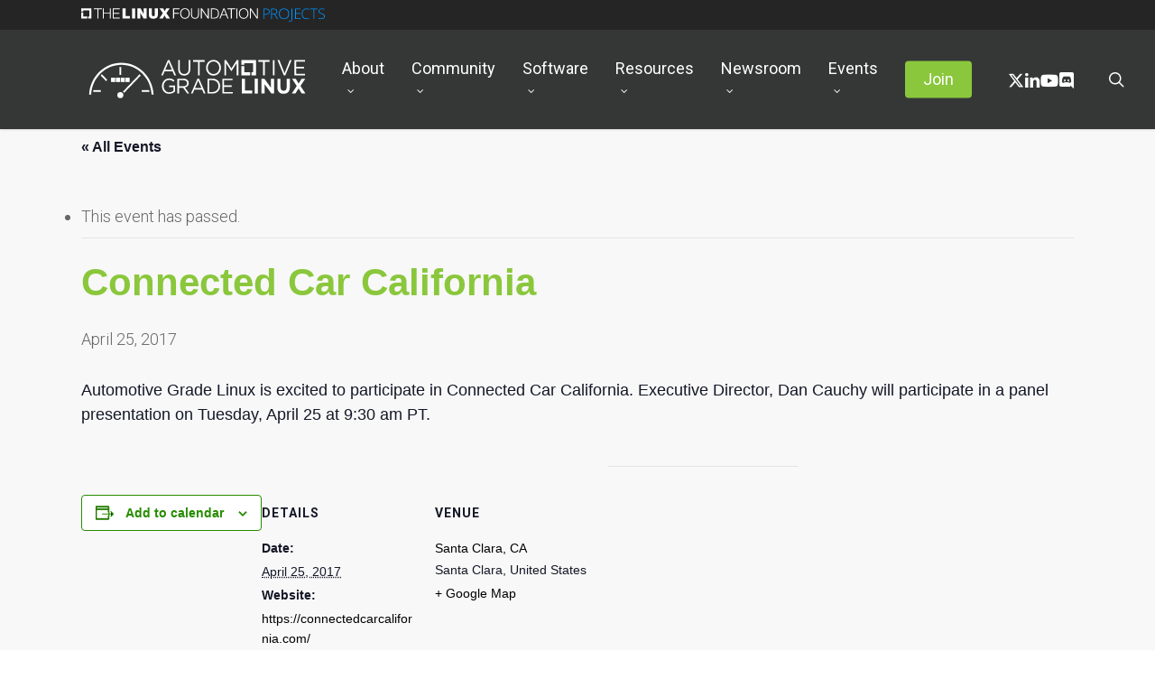

--- FILE ---
content_type: text/html; charset=UTF-8
request_url: https://www.automotivelinux.org/event/connected-car-california/
body_size: 33274
content:
<!doctype html>
<html lang="en-US" class="no-js">
<head>
	<meta charset="UTF-8"><script type="text/javascript">(window.NREUM||(NREUM={})).init={ajax:{deny_list:["bam.nr-data.net"]},feature_flags:["soft_nav"]};(window.NREUM||(NREUM={})).loader_config={licenseKey:"NRJS-94ffe2b02f3815b2220",applicationID:"1033495754",browserID:"1103408312"};;/*! For license information please see nr-loader-rum-1.308.0.min.js.LICENSE.txt */
(()=>{var e,t,r={163:(e,t,r)=>{"use strict";r.d(t,{j:()=>E});var n=r(384),i=r(1741);var a=r(2555);r(860).K7.genericEvents;const s="experimental.resources",o="register",c=e=>{if(!e||"string"!=typeof e)return!1;try{document.createDocumentFragment().querySelector(e)}catch{return!1}return!0};var d=r(2614),u=r(944),l=r(8122);const f="[data-nr-mask]",g=e=>(0,l.a)(e,(()=>{const e={feature_flags:[],experimental:{allow_registered_children:!1,resources:!1},mask_selector:"*",block_selector:"[data-nr-block]",mask_input_options:{color:!1,date:!1,"datetime-local":!1,email:!1,month:!1,number:!1,range:!1,search:!1,tel:!1,text:!1,time:!1,url:!1,week:!1,textarea:!1,select:!1,password:!0}};return{ajax:{deny_list:void 0,block_internal:!0,enabled:!0,autoStart:!0},api:{get allow_registered_children(){return e.feature_flags.includes(o)||e.experimental.allow_registered_children},set allow_registered_children(t){e.experimental.allow_registered_children=t},duplicate_registered_data:!1},browser_consent_mode:{enabled:!1},distributed_tracing:{enabled:void 0,exclude_newrelic_header:void 0,cors_use_newrelic_header:void 0,cors_use_tracecontext_headers:void 0,allowed_origins:void 0},get feature_flags(){return e.feature_flags},set feature_flags(t){e.feature_flags=t},generic_events:{enabled:!0,autoStart:!0},harvest:{interval:30},jserrors:{enabled:!0,autoStart:!0},logging:{enabled:!0,autoStart:!0},metrics:{enabled:!0,autoStart:!0},obfuscate:void 0,page_action:{enabled:!0},page_view_event:{enabled:!0,autoStart:!0},page_view_timing:{enabled:!0,autoStart:!0},performance:{capture_marks:!1,capture_measures:!1,capture_detail:!0,resources:{get enabled(){return e.feature_flags.includes(s)||e.experimental.resources},set enabled(t){e.experimental.resources=t},asset_types:[],first_party_domains:[],ignore_newrelic:!0}},privacy:{cookies_enabled:!0},proxy:{assets:void 0,beacon:void 0},session:{expiresMs:d.wk,inactiveMs:d.BB},session_replay:{autoStart:!0,enabled:!1,preload:!1,sampling_rate:10,error_sampling_rate:100,collect_fonts:!1,inline_images:!1,fix_stylesheets:!0,mask_all_inputs:!0,get mask_text_selector(){return e.mask_selector},set mask_text_selector(t){c(t)?e.mask_selector="".concat(t,",").concat(f):""===t||null===t?e.mask_selector=f:(0,u.R)(5,t)},get block_class(){return"nr-block"},get ignore_class(){return"nr-ignore"},get mask_text_class(){return"nr-mask"},get block_selector(){return e.block_selector},set block_selector(t){c(t)?e.block_selector+=",".concat(t):""!==t&&(0,u.R)(6,t)},get mask_input_options(){return e.mask_input_options},set mask_input_options(t){t&&"object"==typeof t?e.mask_input_options={...t,password:!0}:(0,u.R)(7,t)}},session_trace:{enabled:!0,autoStart:!0},soft_navigations:{enabled:!0,autoStart:!0},spa:{enabled:!0,autoStart:!0},ssl:void 0,user_actions:{enabled:!0,elementAttributes:["id","className","tagName","type"]}}})());var p=r(6154),m=r(9324);let h=0;const v={buildEnv:m.F3,distMethod:m.Xs,version:m.xv,originTime:p.WN},b={consented:!1},y={appMetadata:{},get consented(){return this.session?.state?.consent||b.consented},set consented(e){b.consented=e},customTransaction:void 0,denyList:void 0,disabled:!1,harvester:void 0,isolatedBacklog:!1,isRecording:!1,loaderType:void 0,maxBytes:3e4,obfuscator:void 0,onerror:void 0,ptid:void 0,releaseIds:{},session:void 0,timeKeeper:void 0,registeredEntities:[],jsAttributesMetadata:{bytes:0},get harvestCount(){return++h}},_=e=>{const t=(0,l.a)(e,y),r=Object.keys(v).reduce((e,t)=>(e[t]={value:v[t],writable:!1,configurable:!0,enumerable:!0},e),{});return Object.defineProperties(t,r)};var w=r(5701);const x=e=>{const t=e.startsWith("http");e+="/",r.p=t?e:"https://"+e};var R=r(7836),k=r(3241);const A={accountID:void 0,trustKey:void 0,agentID:void 0,licenseKey:void 0,applicationID:void 0,xpid:void 0},S=e=>(0,l.a)(e,A),T=new Set;function E(e,t={},r,s){let{init:o,info:c,loader_config:d,runtime:u={},exposed:l=!0}=t;if(!c){const e=(0,n.pV)();o=e.init,c=e.info,d=e.loader_config}e.init=g(o||{}),e.loader_config=S(d||{}),c.jsAttributes??={},p.bv&&(c.jsAttributes.isWorker=!0),e.info=(0,a.D)(c);const f=e.init,m=[c.beacon,c.errorBeacon];T.has(e.agentIdentifier)||(f.proxy.assets&&(x(f.proxy.assets),m.push(f.proxy.assets)),f.proxy.beacon&&m.push(f.proxy.beacon),e.beacons=[...m],function(e){const t=(0,n.pV)();Object.getOwnPropertyNames(i.W.prototype).forEach(r=>{const n=i.W.prototype[r];if("function"!=typeof n||"constructor"===n)return;let a=t[r];e[r]&&!1!==e.exposed&&"micro-agent"!==e.runtime?.loaderType&&(t[r]=(...t)=>{const n=e[r](...t);return a?a(...t):n})})}(e),(0,n.US)("activatedFeatures",w.B)),u.denyList=[...f.ajax.deny_list||[],...f.ajax.block_internal?m:[]],u.ptid=e.agentIdentifier,u.loaderType=r,e.runtime=_(u),T.has(e.agentIdentifier)||(e.ee=R.ee.get(e.agentIdentifier),e.exposed=l,(0,k.W)({agentIdentifier:e.agentIdentifier,drained:!!w.B?.[e.agentIdentifier],type:"lifecycle",name:"initialize",feature:void 0,data:e.config})),T.add(e.agentIdentifier)}},384:(e,t,r)=>{"use strict";r.d(t,{NT:()=>s,US:()=>u,Zm:()=>o,bQ:()=>d,dV:()=>c,pV:()=>l});var n=r(6154),i=r(1863),a=r(1910);const s={beacon:"bam.nr-data.net",errorBeacon:"bam.nr-data.net"};function o(){return n.gm.NREUM||(n.gm.NREUM={}),void 0===n.gm.newrelic&&(n.gm.newrelic=n.gm.NREUM),n.gm.NREUM}function c(){let e=o();return e.o||(e.o={ST:n.gm.setTimeout,SI:n.gm.setImmediate||n.gm.setInterval,CT:n.gm.clearTimeout,XHR:n.gm.XMLHttpRequest,REQ:n.gm.Request,EV:n.gm.Event,PR:n.gm.Promise,MO:n.gm.MutationObserver,FETCH:n.gm.fetch,WS:n.gm.WebSocket},(0,a.i)(...Object.values(e.o))),e}function d(e,t){let r=o();r.initializedAgents??={},t.initializedAt={ms:(0,i.t)(),date:new Date},r.initializedAgents[e]=t}function u(e,t){o()[e]=t}function l(){return function(){let e=o();const t=e.info||{};e.info={beacon:s.beacon,errorBeacon:s.errorBeacon,...t}}(),function(){let e=o();const t=e.init||{};e.init={...t}}(),c(),function(){let e=o();const t=e.loader_config||{};e.loader_config={...t}}(),o()}},782:(e,t,r)=>{"use strict";r.d(t,{T:()=>n});const n=r(860).K7.pageViewTiming},860:(e,t,r)=>{"use strict";r.d(t,{$J:()=>u,K7:()=>c,P3:()=>d,XX:()=>i,Yy:()=>o,df:()=>a,qY:()=>n,v4:()=>s});const n="events",i="jserrors",a="browser/blobs",s="rum",o="browser/logs",c={ajax:"ajax",genericEvents:"generic_events",jserrors:i,logging:"logging",metrics:"metrics",pageAction:"page_action",pageViewEvent:"page_view_event",pageViewTiming:"page_view_timing",sessionReplay:"session_replay",sessionTrace:"session_trace",softNav:"soft_navigations",spa:"spa"},d={[c.pageViewEvent]:1,[c.pageViewTiming]:2,[c.metrics]:3,[c.jserrors]:4,[c.spa]:5,[c.ajax]:6,[c.sessionTrace]:7,[c.softNav]:8,[c.sessionReplay]:9,[c.logging]:10,[c.genericEvents]:11},u={[c.pageViewEvent]:s,[c.pageViewTiming]:n,[c.ajax]:n,[c.spa]:n,[c.softNav]:n,[c.metrics]:i,[c.jserrors]:i,[c.sessionTrace]:a,[c.sessionReplay]:a,[c.logging]:o,[c.genericEvents]:"ins"}},944:(e,t,r)=>{"use strict";r.d(t,{R:()=>i});var n=r(3241);function i(e,t){"function"==typeof console.debug&&(console.debug("New Relic Warning: https://github.com/newrelic/newrelic-browser-agent/blob/main/docs/warning-codes.md#".concat(e),t),(0,n.W)({agentIdentifier:null,drained:null,type:"data",name:"warn",feature:"warn",data:{code:e,secondary:t}}))}},1687:(e,t,r)=>{"use strict";r.d(t,{Ak:()=>d,Ze:()=>f,x3:()=>u});var n=r(3241),i=r(7836),a=r(3606),s=r(860),o=r(2646);const c={};function d(e,t){const r={staged:!1,priority:s.P3[t]||0};l(e),c[e].get(t)||c[e].set(t,r)}function u(e,t){e&&c[e]&&(c[e].get(t)&&c[e].delete(t),p(e,t,!1),c[e].size&&g(e))}function l(e){if(!e)throw new Error("agentIdentifier required");c[e]||(c[e]=new Map)}function f(e="",t="feature",r=!1){if(l(e),!e||!c[e].get(t)||r)return p(e,t);c[e].get(t).staged=!0,g(e)}function g(e){const t=Array.from(c[e]);t.every(([e,t])=>t.staged)&&(t.sort((e,t)=>e[1].priority-t[1].priority),t.forEach(([t])=>{c[e].delete(t),p(e,t)}))}function p(e,t,r=!0){const s=e?i.ee.get(e):i.ee,c=a.i.handlers;if(!s.aborted&&s.backlog&&c){if((0,n.W)({agentIdentifier:e,type:"lifecycle",name:"drain",feature:t}),r){const e=s.backlog[t],r=c[t];if(r){for(let t=0;e&&t<e.length;++t)m(e[t],r);Object.entries(r).forEach(([e,t])=>{Object.values(t||{}).forEach(t=>{t[0]?.on&&t[0]?.context()instanceof o.y&&t[0].on(e,t[1])})})}}s.isolatedBacklog||delete c[t],s.backlog[t]=null,s.emit("drain-"+t,[])}}function m(e,t){var r=e[1];Object.values(t[r]||{}).forEach(t=>{var r=e[0];if(t[0]===r){var n=t[1],i=e[3],a=e[2];n.apply(i,a)}})}},1738:(e,t,r)=>{"use strict";r.d(t,{U:()=>g,Y:()=>f});var n=r(3241),i=r(9908),a=r(1863),s=r(944),o=r(5701),c=r(3969),d=r(8362),u=r(860),l=r(4261);function f(e,t,r,a){const f=a||r;!f||f[e]&&f[e]!==d.d.prototype[e]||(f[e]=function(){(0,i.p)(c.xV,["API/"+e+"/called"],void 0,u.K7.metrics,r.ee),(0,n.W)({agentIdentifier:r.agentIdentifier,drained:!!o.B?.[r.agentIdentifier],type:"data",name:"api",feature:l.Pl+e,data:{}});try{return t.apply(this,arguments)}catch(e){(0,s.R)(23,e)}})}function g(e,t,r,n,s){const o=e.info;null===r?delete o.jsAttributes[t]:o.jsAttributes[t]=r,(s||null===r)&&(0,i.p)(l.Pl+n,[(0,a.t)(),t,r],void 0,"session",e.ee)}},1741:(e,t,r)=>{"use strict";r.d(t,{W:()=>a});var n=r(944),i=r(4261);class a{#e(e,...t){if(this[e]!==a.prototype[e])return this[e](...t);(0,n.R)(35,e)}addPageAction(e,t){return this.#e(i.hG,e,t)}register(e){return this.#e(i.eY,e)}recordCustomEvent(e,t){return this.#e(i.fF,e,t)}setPageViewName(e,t){return this.#e(i.Fw,e,t)}setCustomAttribute(e,t,r){return this.#e(i.cD,e,t,r)}noticeError(e,t){return this.#e(i.o5,e,t)}setUserId(e,t=!1){return this.#e(i.Dl,e,t)}setApplicationVersion(e){return this.#e(i.nb,e)}setErrorHandler(e){return this.#e(i.bt,e)}addRelease(e,t){return this.#e(i.k6,e,t)}log(e,t){return this.#e(i.$9,e,t)}start(){return this.#e(i.d3)}finished(e){return this.#e(i.BL,e)}recordReplay(){return this.#e(i.CH)}pauseReplay(){return this.#e(i.Tb)}addToTrace(e){return this.#e(i.U2,e)}setCurrentRouteName(e){return this.#e(i.PA,e)}interaction(e){return this.#e(i.dT,e)}wrapLogger(e,t,r){return this.#e(i.Wb,e,t,r)}measure(e,t){return this.#e(i.V1,e,t)}consent(e){return this.#e(i.Pv,e)}}},1863:(e,t,r)=>{"use strict";function n(){return Math.floor(performance.now())}r.d(t,{t:()=>n})},1910:(e,t,r)=>{"use strict";r.d(t,{i:()=>a});var n=r(944);const i=new Map;function a(...e){return e.every(e=>{if(i.has(e))return i.get(e);const t="function"==typeof e?e.toString():"",r=t.includes("[native code]"),a=t.includes("nrWrapper");return r||a||(0,n.R)(64,e?.name||t),i.set(e,r),r})}},2555:(e,t,r)=>{"use strict";r.d(t,{D:()=>o,f:()=>s});var n=r(384),i=r(8122);const a={beacon:n.NT.beacon,errorBeacon:n.NT.errorBeacon,licenseKey:void 0,applicationID:void 0,sa:void 0,queueTime:void 0,applicationTime:void 0,ttGuid:void 0,user:void 0,account:void 0,product:void 0,extra:void 0,jsAttributes:{},userAttributes:void 0,atts:void 0,transactionName:void 0,tNamePlain:void 0};function s(e){try{return!!e.licenseKey&&!!e.errorBeacon&&!!e.applicationID}catch(e){return!1}}const o=e=>(0,i.a)(e,a)},2614:(e,t,r)=>{"use strict";r.d(t,{BB:()=>s,H3:()=>n,g:()=>d,iL:()=>c,tS:()=>o,uh:()=>i,wk:()=>a});const n="NRBA",i="SESSION",a=144e5,s=18e5,o={STARTED:"session-started",PAUSE:"session-pause",RESET:"session-reset",RESUME:"session-resume",UPDATE:"session-update"},c={SAME_TAB:"same-tab",CROSS_TAB:"cross-tab"},d={OFF:0,FULL:1,ERROR:2}},2646:(e,t,r)=>{"use strict";r.d(t,{y:()=>n});class n{constructor(e){this.contextId=e}}},2843:(e,t,r)=>{"use strict";r.d(t,{G:()=>a,u:()=>i});var n=r(3878);function i(e,t=!1,r,i){(0,n.DD)("visibilitychange",function(){if(t)return void("hidden"===document.visibilityState&&e());e(document.visibilityState)},r,i)}function a(e,t,r){(0,n.sp)("pagehide",e,t,r)}},3241:(e,t,r)=>{"use strict";r.d(t,{W:()=>a});var n=r(6154);const i="newrelic";function a(e={}){try{n.gm.dispatchEvent(new CustomEvent(i,{detail:e}))}catch(e){}}},3606:(e,t,r)=>{"use strict";r.d(t,{i:()=>a});var n=r(9908);a.on=s;var i=a.handlers={};function a(e,t,r,a){s(a||n.d,i,e,t,r)}function s(e,t,r,i,a){a||(a="feature"),e||(e=n.d);var s=t[a]=t[a]||{};(s[r]=s[r]||[]).push([e,i])}},3878:(e,t,r)=>{"use strict";function n(e,t){return{capture:e,passive:!1,signal:t}}function i(e,t,r=!1,i){window.addEventListener(e,t,n(r,i))}function a(e,t,r=!1,i){document.addEventListener(e,t,n(r,i))}r.d(t,{DD:()=>a,jT:()=>n,sp:()=>i})},3969:(e,t,r)=>{"use strict";r.d(t,{TZ:()=>n,XG:()=>o,rs:()=>i,xV:()=>s,z_:()=>a});const n=r(860).K7.metrics,i="sm",a="cm",s="storeSupportabilityMetrics",o="storeEventMetrics"},4234:(e,t,r)=>{"use strict";r.d(t,{W:()=>a});var n=r(7836),i=r(1687);class a{constructor(e,t){this.agentIdentifier=e,this.ee=n.ee.get(e),this.featureName=t,this.blocked=!1}deregisterDrain(){(0,i.x3)(this.agentIdentifier,this.featureName)}}},4261:(e,t,r)=>{"use strict";r.d(t,{$9:()=>d,BL:()=>o,CH:()=>g,Dl:()=>_,Fw:()=>y,PA:()=>h,Pl:()=>n,Pv:()=>k,Tb:()=>l,U2:()=>a,V1:()=>R,Wb:()=>x,bt:()=>b,cD:()=>v,d3:()=>w,dT:()=>c,eY:()=>p,fF:()=>f,hG:()=>i,k6:()=>s,nb:()=>m,o5:()=>u});const n="api-",i="addPageAction",a="addToTrace",s="addRelease",o="finished",c="interaction",d="log",u="noticeError",l="pauseReplay",f="recordCustomEvent",g="recordReplay",p="register",m="setApplicationVersion",h="setCurrentRouteName",v="setCustomAttribute",b="setErrorHandler",y="setPageViewName",_="setUserId",w="start",x="wrapLogger",R="measure",k="consent"},5289:(e,t,r)=>{"use strict";r.d(t,{GG:()=>s,Qr:()=>c,sB:()=>o});var n=r(3878),i=r(6389);function a(){return"undefined"==typeof document||"complete"===document.readyState}function s(e,t){if(a())return e();const r=(0,i.J)(e),s=setInterval(()=>{a()&&(clearInterval(s),r())},500);(0,n.sp)("load",r,t)}function o(e){if(a())return e();(0,n.DD)("DOMContentLoaded",e)}function c(e){if(a())return e();(0,n.sp)("popstate",e)}},5607:(e,t,r)=>{"use strict";r.d(t,{W:()=>n});const n=(0,r(9566).bz)()},5701:(e,t,r)=>{"use strict";r.d(t,{B:()=>a,t:()=>s});var n=r(3241);const i=new Set,a={};function s(e,t){const r=t.agentIdentifier;a[r]??={},e&&"object"==typeof e&&(i.has(r)||(t.ee.emit("rumresp",[e]),a[r]=e,i.add(r),(0,n.W)({agentIdentifier:r,loaded:!0,drained:!0,type:"lifecycle",name:"load",feature:void 0,data:e})))}},6154:(e,t,r)=>{"use strict";r.d(t,{OF:()=>c,RI:()=>i,WN:()=>u,bv:()=>a,eN:()=>l,gm:()=>s,mw:()=>o,sb:()=>d});var n=r(1863);const i="undefined"!=typeof window&&!!window.document,a="undefined"!=typeof WorkerGlobalScope&&("undefined"!=typeof self&&self instanceof WorkerGlobalScope&&self.navigator instanceof WorkerNavigator||"undefined"!=typeof globalThis&&globalThis instanceof WorkerGlobalScope&&globalThis.navigator instanceof WorkerNavigator),s=i?window:"undefined"!=typeof WorkerGlobalScope&&("undefined"!=typeof self&&self instanceof WorkerGlobalScope&&self||"undefined"!=typeof globalThis&&globalThis instanceof WorkerGlobalScope&&globalThis),o=Boolean("hidden"===s?.document?.visibilityState),c=/iPad|iPhone|iPod/.test(s.navigator?.userAgent),d=c&&"undefined"==typeof SharedWorker,u=((()=>{const e=s.navigator?.userAgent?.match(/Firefox[/\s](\d+\.\d+)/);Array.isArray(e)&&e.length>=2&&e[1]})(),Date.now()-(0,n.t)()),l=()=>"undefined"!=typeof PerformanceNavigationTiming&&s?.performance?.getEntriesByType("navigation")?.[0]?.responseStart},6389:(e,t,r)=>{"use strict";function n(e,t=500,r={}){const n=r?.leading||!1;let i;return(...r)=>{n&&void 0===i&&(e.apply(this,r),i=setTimeout(()=>{i=clearTimeout(i)},t)),n||(clearTimeout(i),i=setTimeout(()=>{e.apply(this,r)},t))}}function i(e){let t=!1;return(...r)=>{t||(t=!0,e.apply(this,r))}}r.d(t,{J:()=>i,s:()=>n})},6630:(e,t,r)=>{"use strict";r.d(t,{T:()=>n});const n=r(860).K7.pageViewEvent},7699:(e,t,r)=>{"use strict";r.d(t,{It:()=>a,KC:()=>o,No:()=>i,qh:()=>s});var n=r(860);const i=16e3,a=1e6,s="SESSION_ERROR",o={[n.K7.logging]:!0,[n.K7.genericEvents]:!1,[n.K7.jserrors]:!1,[n.K7.ajax]:!1}},7836:(e,t,r)=>{"use strict";r.d(t,{P:()=>o,ee:()=>c});var n=r(384),i=r(8990),a=r(2646),s=r(5607);const o="nr@context:".concat(s.W),c=function e(t,r){var n={},s={},u={},l=!1;try{l=16===r.length&&d.initializedAgents?.[r]?.runtime.isolatedBacklog}catch(e){}var f={on:p,addEventListener:p,removeEventListener:function(e,t){var r=n[e];if(!r)return;for(var i=0;i<r.length;i++)r[i]===t&&r.splice(i,1)},emit:function(e,r,n,i,a){!1!==a&&(a=!0);if(c.aborted&&!i)return;t&&a&&t.emit(e,r,n);var o=g(n);m(e).forEach(e=>{e.apply(o,r)});var d=v()[s[e]];d&&d.push([f,e,r,o]);return o},get:h,listeners:m,context:g,buffer:function(e,t){const r=v();if(t=t||"feature",f.aborted)return;Object.entries(e||{}).forEach(([e,n])=>{s[n]=t,t in r||(r[t]=[])})},abort:function(){f._aborted=!0,Object.keys(f.backlog).forEach(e=>{delete f.backlog[e]})},isBuffering:function(e){return!!v()[s[e]]},debugId:r,backlog:l?{}:t&&"object"==typeof t.backlog?t.backlog:{},isolatedBacklog:l};return Object.defineProperty(f,"aborted",{get:()=>{let e=f._aborted||!1;return e||(t&&(e=t.aborted),e)}}),f;function g(e){return e&&e instanceof a.y?e:e?(0,i.I)(e,o,()=>new a.y(o)):new a.y(o)}function p(e,t){n[e]=m(e).concat(t)}function m(e){return n[e]||[]}function h(t){return u[t]=u[t]||e(f,t)}function v(){return f.backlog}}(void 0,"globalEE"),d=(0,n.Zm)();d.ee||(d.ee=c)},8122:(e,t,r)=>{"use strict";r.d(t,{a:()=>i});var n=r(944);function i(e,t){try{if(!e||"object"!=typeof e)return(0,n.R)(3);if(!t||"object"!=typeof t)return(0,n.R)(4);const r=Object.create(Object.getPrototypeOf(t),Object.getOwnPropertyDescriptors(t)),a=0===Object.keys(r).length?e:r;for(let s in a)if(void 0!==e[s])try{if(null===e[s]){r[s]=null;continue}Array.isArray(e[s])&&Array.isArray(t[s])?r[s]=Array.from(new Set([...e[s],...t[s]])):"object"==typeof e[s]&&"object"==typeof t[s]?r[s]=i(e[s],t[s]):r[s]=e[s]}catch(e){r[s]||(0,n.R)(1,e)}return r}catch(e){(0,n.R)(2,e)}}},8362:(e,t,r)=>{"use strict";r.d(t,{d:()=>a});var n=r(9566),i=r(1741);class a extends i.W{agentIdentifier=(0,n.LA)(16)}},8374:(e,t,r)=>{r.nc=(()=>{try{return document?.currentScript?.nonce}catch(e){}return""})()},8990:(e,t,r)=>{"use strict";r.d(t,{I:()=>i});var n=Object.prototype.hasOwnProperty;function i(e,t,r){if(n.call(e,t))return e[t];var i=r();if(Object.defineProperty&&Object.keys)try{return Object.defineProperty(e,t,{value:i,writable:!0,enumerable:!1}),i}catch(e){}return e[t]=i,i}},9324:(e,t,r)=>{"use strict";r.d(t,{F3:()=>i,Xs:()=>a,xv:()=>n});const n="1.308.0",i="PROD",a="CDN"},9566:(e,t,r)=>{"use strict";r.d(t,{LA:()=>o,bz:()=>s});var n=r(6154);const i="xxxxxxxx-xxxx-4xxx-yxxx-xxxxxxxxxxxx";function a(e,t){return e?15&e[t]:16*Math.random()|0}function s(){const e=n.gm?.crypto||n.gm?.msCrypto;let t,r=0;return e&&e.getRandomValues&&(t=e.getRandomValues(new Uint8Array(30))),i.split("").map(e=>"x"===e?a(t,r++).toString(16):"y"===e?(3&a()|8).toString(16):e).join("")}function o(e){const t=n.gm?.crypto||n.gm?.msCrypto;let r,i=0;t&&t.getRandomValues&&(r=t.getRandomValues(new Uint8Array(e)));const s=[];for(var o=0;o<e;o++)s.push(a(r,i++).toString(16));return s.join("")}},9908:(e,t,r)=>{"use strict";r.d(t,{d:()=>n,p:()=>i});var n=r(7836).ee.get("handle");function i(e,t,r,i,a){a?(a.buffer([e],i),a.emit(e,t,r)):(n.buffer([e],i),n.emit(e,t,r))}}},n={};function i(e){var t=n[e];if(void 0!==t)return t.exports;var a=n[e]={exports:{}};return r[e](a,a.exports,i),a.exports}i.m=r,i.d=(e,t)=>{for(var r in t)i.o(t,r)&&!i.o(e,r)&&Object.defineProperty(e,r,{enumerable:!0,get:t[r]})},i.f={},i.e=e=>Promise.all(Object.keys(i.f).reduce((t,r)=>(i.f[r](e,t),t),[])),i.u=e=>"nr-rum-1.308.0.min.js",i.o=(e,t)=>Object.prototype.hasOwnProperty.call(e,t),e={},t="NRBA-1.308.0.PROD:",i.l=(r,n,a,s)=>{if(e[r])e[r].push(n);else{var o,c;if(void 0!==a)for(var d=document.getElementsByTagName("script"),u=0;u<d.length;u++){var l=d[u];if(l.getAttribute("src")==r||l.getAttribute("data-webpack")==t+a){o=l;break}}if(!o){c=!0;var f={296:"sha512-+MIMDsOcckGXa1EdWHqFNv7P+JUkd5kQwCBr3KE6uCvnsBNUrdSt4a/3/L4j4TxtnaMNjHpza2/erNQbpacJQA=="};(o=document.createElement("script")).charset="utf-8",i.nc&&o.setAttribute("nonce",i.nc),o.setAttribute("data-webpack",t+a),o.src=r,0!==o.src.indexOf(window.location.origin+"/")&&(o.crossOrigin="anonymous"),f[s]&&(o.integrity=f[s])}e[r]=[n];var g=(t,n)=>{o.onerror=o.onload=null,clearTimeout(p);var i=e[r];if(delete e[r],o.parentNode&&o.parentNode.removeChild(o),i&&i.forEach(e=>e(n)),t)return t(n)},p=setTimeout(g.bind(null,void 0,{type:"timeout",target:o}),12e4);o.onerror=g.bind(null,o.onerror),o.onload=g.bind(null,o.onload),c&&document.head.appendChild(o)}},i.r=e=>{"undefined"!=typeof Symbol&&Symbol.toStringTag&&Object.defineProperty(e,Symbol.toStringTag,{value:"Module"}),Object.defineProperty(e,"__esModule",{value:!0})},i.p="https://js-agent.newrelic.com/",(()=>{var e={374:0,840:0};i.f.j=(t,r)=>{var n=i.o(e,t)?e[t]:void 0;if(0!==n)if(n)r.push(n[2]);else{var a=new Promise((r,i)=>n=e[t]=[r,i]);r.push(n[2]=a);var s=i.p+i.u(t),o=new Error;i.l(s,r=>{if(i.o(e,t)&&(0!==(n=e[t])&&(e[t]=void 0),n)){var a=r&&("load"===r.type?"missing":r.type),s=r&&r.target&&r.target.src;o.message="Loading chunk "+t+" failed: ("+a+": "+s+")",o.name="ChunkLoadError",o.type=a,o.request=s,n[1](o)}},"chunk-"+t,t)}};var t=(t,r)=>{var n,a,[s,o,c]=r,d=0;if(s.some(t=>0!==e[t])){for(n in o)i.o(o,n)&&(i.m[n]=o[n]);if(c)c(i)}for(t&&t(r);d<s.length;d++)a=s[d],i.o(e,a)&&e[a]&&e[a][0](),e[a]=0},r=self["webpackChunk:NRBA-1.308.0.PROD"]=self["webpackChunk:NRBA-1.308.0.PROD"]||[];r.forEach(t.bind(null,0)),r.push=t.bind(null,r.push.bind(r))})(),(()=>{"use strict";i(8374);var e=i(8362),t=i(860);const r=Object.values(t.K7);var n=i(163);var a=i(9908),s=i(1863),o=i(4261),c=i(1738);var d=i(1687),u=i(4234),l=i(5289),f=i(6154),g=i(944),p=i(384);const m=e=>f.RI&&!0===e?.privacy.cookies_enabled;function h(e){return!!(0,p.dV)().o.MO&&m(e)&&!0===e?.session_trace.enabled}var v=i(6389),b=i(7699);class y extends u.W{constructor(e,t){super(e.agentIdentifier,t),this.agentRef=e,this.abortHandler=void 0,this.featAggregate=void 0,this.loadedSuccessfully=void 0,this.onAggregateImported=new Promise(e=>{this.loadedSuccessfully=e}),this.deferred=Promise.resolve(),!1===e.init[this.featureName].autoStart?this.deferred=new Promise((t,r)=>{this.ee.on("manual-start-all",(0,v.J)(()=>{(0,d.Ak)(e.agentIdentifier,this.featureName),t()}))}):(0,d.Ak)(e.agentIdentifier,t)}importAggregator(e,t,r={}){if(this.featAggregate)return;const n=async()=>{let n;await this.deferred;try{if(m(e.init)){const{setupAgentSession:t}=await i.e(296).then(i.bind(i,3305));n=t(e)}}catch(e){(0,g.R)(20,e),this.ee.emit("internal-error",[e]),(0,a.p)(b.qh,[e],void 0,this.featureName,this.ee)}try{if(!this.#t(this.featureName,n,e.init))return(0,d.Ze)(this.agentIdentifier,this.featureName),void this.loadedSuccessfully(!1);const{Aggregate:i}=await t();this.featAggregate=new i(e,r),e.runtime.harvester.initializedAggregates.push(this.featAggregate),this.loadedSuccessfully(!0)}catch(e){(0,g.R)(34,e),this.abortHandler?.(),(0,d.Ze)(this.agentIdentifier,this.featureName,!0),this.loadedSuccessfully(!1),this.ee&&this.ee.abort()}};f.RI?(0,l.GG)(()=>n(),!0):n()}#t(e,r,n){if(this.blocked)return!1;switch(e){case t.K7.sessionReplay:return h(n)&&!!r;case t.K7.sessionTrace:return!!r;default:return!0}}}var _=i(6630),w=i(2614),x=i(3241);class R extends y{static featureName=_.T;constructor(e){var t;super(e,_.T),this.setupInspectionEvents(e.agentIdentifier),t=e,(0,c.Y)(o.Fw,function(e,r){"string"==typeof e&&("/"!==e.charAt(0)&&(e="/"+e),t.runtime.customTransaction=(r||"http://custom.transaction")+e,(0,a.p)(o.Pl+o.Fw,[(0,s.t)()],void 0,void 0,t.ee))},t),this.importAggregator(e,()=>i.e(296).then(i.bind(i,3943)))}setupInspectionEvents(e){const t=(t,r)=>{t&&(0,x.W)({agentIdentifier:e,timeStamp:t.timeStamp,loaded:"complete"===t.target.readyState,type:"window",name:r,data:t.target.location+""})};(0,l.sB)(e=>{t(e,"DOMContentLoaded")}),(0,l.GG)(e=>{t(e,"load")}),(0,l.Qr)(e=>{t(e,"navigate")}),this.ee.on(w.tS.UPDATE,(t,r)=>{(0,x.W)({agentIdentifier:e,type:"lifecycle",name:"session",data:r})})}}class k extends e.d{constructor(e){var t;(super(),f.gm)?(this.features={},(0,p.bQ)(this.agentIdentifier,this),this.desiredFeatures=new Set(e.features||[]),this.desiredFeatures.add(R),(0,n.j)(this,e,e.loaderType||"agent"),t=this,(0,c.Y)(o.cD,function(e,r,n=!1){if("string"==typeof e){if(["string","number","boolean"].includes(typeof r)||null===r)return(0,c.U)(t,e,r,o.cD,n);(0,g.R)(40,typeof r)}else(0,g.R)(39,typeof e)},t),function(e){(0,c.Y)(o.Dl,function(t,r=!1){if("string"!=typeof t&&null!==t)return void(0,g.R)(41,typeof t);const n=e.info.jsAttributes["enduser.id"];r&&null!=n&&n!==t?(0,a.p)(o.Pl+"setUserIdAndResetSession",[t],void 0,"session",e.ee):(0,c.U)(e,"enduser.id",t,o.Dl,!0)},e)}(this),function(e){(0,c.Y)(o.nb,function(t){if("string"==typeof t||null===t)return(0,c.U)(e,"application.version",t,o.nb,!1);(0,g.R)(42,typeof t)},e)}(this),function(e){(0,c.Y)(o.d3,function(){e.ee.emit("manual-start-all")},e)}(this),function(e){(0,c.Y)(o.Pv,function(t=!0){if("boolean"==typeof t){if((0,a.p)(o.Pl+o.Pv,[t],void 0,"session",e.ee),e.runtime.consented=t,t){const t=e.features.page_view_event;t.onAggregateImported.then(e=>{const r=t.featAggregate;e&&!r.sentRum&&r.sendRum()})}}else(0,g.R)(65,typeof t)},e)}(this),this.run()):(0,g.R)(21)}get config(){return{info:this.info,init:this.init,loader_config:this.loader_config,runtime:this.runtime}}get api(){return this}run(){try{const e=function(e){const t={};return r.forEach(r=>{t[r]=!!e[r]?.enabled}),t}(this.init),n=[...this.desiredFeatures];n.sort((e,r)=>t.P3[e.featureName]-t.P3[r.featureName]),n.forEach(r=>{if(!e[r.featureName]&&r.featureName!==t.K7.pageViewEvent)return;if(r.featureName===t.K7.spa)return void(0,g.R)(67);const n=function(e){switch(e){case t.K7.ajax:return[t.K7.jserrors];case t.K7.sessionTrace:return[t.K7.ajax,t.K7.pageViewEvent];case t.K7.sessionReplay:return[t.K7.sessionTrace];case t.K7.pageViewTiming:return[t.K7.pageViewEvent];default:return[]}}(r.featureName).filter(e=>!(e in this.features));n.length>0&&(0,g.R)(36,{targetFeature:r.featureName,missingDependencies:n}),this.features[r.featureName]=new r(this)})}catch(e){(0,g.R)(22,e);for(const e in this.features)this.features[e].abortHandler?.();const t=(0,p.Zm)();delete t.initializedAgents[this.agentIdentifier]?.features,delete this.sharedAggregator;return t.ee.get(this.agentIdentifier).abort(),!1}}}var A=i(2843),S=i(782);class T extends y{static featureName=S.T;constructor(e){super(e,S.T),f.RI&&((0,A.u)(()=>(0,a.p)("docHidden",[(0,s.t)()],void 0,S.T,this.ee),!0),(0,A.G)(()=>(0,a.p)("winPagehide",[(0,s.t)()],void 0,S.T,this.ee)),this.importAggregator(e,()=>i.e(296).then(i.bind(i,2117))))}}var E=i(3969);class I extends y{static featureName=E.TZ;constructor(e){super(e,E.TZ),f.RI&&document.addEventListener("securitypolicyviolation",e=>{(0,a.p)(E.xV,["Generic/CSPViolation/Detected"],void 0,this.featureName,this.ee)}),this.importAggregator(e,()=>i.e(296).then(i.bind(i,9623)))}}new k({features:[R,T,I],loaderType:"lite"})})()})();</script>
	<meta name="viewport" content="width=device-width, initial-scale=1, maximum-scale=1, user-scalable=0" /><title>Connected Car California &#8211; Automotive Grade Linux</title>
<link rel='stylesheet' id='tribe-events-views-v2-bootstrap-datepicker-styles-css' href='https://www.automotivelinux.org/wp-content/plugins/the-events-calendar/vendor/bootstrap-datepicker/css/bootstrap-datepicker.standalone.min.css?ver=6.15.13' type='text/css' media='all' />
<link rel='stylesheet' id='tec-variables-skeleton-css' href='https://www.automotivelinux.org/wp-content/plugins/the-events-calendar/common/build/css/variables-skeleton.css?ver=6.10.1' type='text/css' media='all' />
<link rel='stylesheet' id='tribe-common-skeleton-style-css' href='https://www.automotivelinux.org/wp-content/plugins/the-events-calendar/common/build/css/common-skeleton.css?ver=6.10.1' type='text/css' media='all' />
<link rel='stylesheet' id='tribe-tooltipster-css-css' href='https://www.automotivelinux.org/wp-content/plugins/the-events-calendar/common/vendor/tooltipster/tooltipster.bundle.min.css?ver=6.10.1' type='text/css' media='all' />
<link rel='stylesheet' id='tribe-events-views-v2-skeleton-css' href='https://www.automotivelinux.org/wp-content/plugins/the-events-calendar/build/css/views-skeleton.css?ver=6.15.13' type='text/css' media='all' />
<link rel='stylesheet' id='tec-variables-full-css' href='https://www.automotivelinux.org/wp-content/plugins/the-events-calendar/common/build/css/variables-full.css?ver=6.10.1' type='text/css' media='all' />
<link rel='stylesheet' id='tribe-common-full-style-css' href='https://www.automotivelinux.org/wp-content/plugins/the-events-calendar/common/build/css/common-full.css?ver=6.10.1' type='text/css' media='all' />
<link rel='stylesheet' id='tribe-events-views-v2-full-css' href='https://www.automotivelinux.org/wp-content/plugins/the-events-calendar/build/css/views-full.css?ver=6.15.13' type='text/css' media='all' />
<link rel='stylesheet' id='tribe-events-views-v2-print-css' href='https://www.automotivelinux.org/wp-content/plugins/the-events-calendar/build/css/views-print.css?ver=6.15.13' type='text/css' media='print' />
<link rel='stylesheet' id='tribe-events-pro-views-v2-print-css' href='https://www.automotivelinux.org/wp-content/plugins/events-calendar-pro/build/css/views-print.css?ver=7.7.11' type='text/css' media='print' />
<meta name='robots' content='max-image-preview:large' />
<link rel='dns-prefetch' href='//connect.facebook.net' />
<link rel='dns-prefetch' href='//use.fontawesome.com' />
<link rel='dns-prefetch' href='//fonts.googleapis.com' />
<link rel="alternate" type="application/rss+xml" title="Automotive Grade Linux &raquo; Feed" href="https://www.automotivelinux.org/feed/" />
<link rel="alternate" type="application/rss+xml" title="Automotive Grade Linux &raquo; Comments Feed" href="https://www.automotivelinux.org/comments/feed/" />
<link rel="alternate" type="text/calendar" title="Automotive Grade Linux &raquo; iCal Feed" href="https://www.automotivelinux.org/events/?ical=1" />
<style id='wp-img-auto-sizes-contain-inline-css' type='text/css'>
img:is([sizes=auto i],[sizes^="auto," i]){contain-intrinsic-size:3000px 1500px}
/*# sourceURL=wp-img-auto-sizes-contain-inline-css */
</style>
<link rel='stylesheet' id='salient-child-featherlight-style-css' href='https://www.automotivelinux.org/wp-content/themes/salient-child/vc-addons/css/featherlight.css?ver=6.9' type='text/css' media='all' />
<link rel='stylesheet' id='tribe-events-full-pro-calendar-style-css' href='https://www.automotivelinux.org/wp-content/plugins/events-calendar-pro/build/css/tribe-events-pro-full.css?ver=7.7.11' type='text/css' media='all' />
<link rel='stylesheet' id='tribe-events-block-event-venue-css' href='https://www.automotivelinux.org/wp-content/plugins/the-events-calendar/build/event-venue/frontend.css?ver=6.15.13' type='text/css' media='all' />
<link rel='stylesheet' id='tribe-events-virtual-skeleton-css' href='https://www.automotivelinux.org/wp-content/plugins/events-calendar-pro/build/css/events-virtual-skeleton.css?ver=7.7.11' type='text/css' media='all' />
<link rel='stylesheet' id='tribe-events-virtual-full-css' href='https://www.automotivelinux.org/wp-content/plugins/events-calendar-pro/build/css/events-virtual-full.css?ver=7.7.11' type='text/css' media='all' />
<link rel='stylesheet' id='tribe-events-virtual-single-skeleton-css' href='https://www.automotivelinux.org/wp-content/plugins/events-calendar-pro/build/css/events-virtual-single-skeleton.css?ver=7.7.11' type='text/css' media='all' />
<link rel='stylesheet' id='tribe-events-virtual-single-full-css' href='https://www.automotivelinux.org/wp-content/plugins/events-calendar-pro/build/css/events-virtual-single-full.css?ver=7.7.11' type='text/css' media='all' />
<link rel='stylesheet' id='tec-events-pro-single-css' href='https://www.automotivelinux.org/wp-content/plugins/events-calendar-pro/build/css/events-single.css?ver=7.7.11' type='text/css' media='all' />
<link rel='stylesheet' id='tribe-events-calendar-pro-style-css' href='https://www.automotivelinux.org/wp-content/plugins/events-calendar-pro/build/css/tribe-events-pro-full.css?ver=7.7.11' type='text/css' media='all' />
<link rel='stylesheet' id='tribe-events-pro-mini-calendar-block-styles-css' href='https://www.automotivelinux.org/wp-content/plugins/events-calendar-pro/build/css/tribe-events-pro-mini-calendar-block.css?ver=7.7.11' type='text/css' media='all' />
<link rel='stylesheet' id='tribe-events-v2-single-skeleton-css' href='https://www.automotivelinux.org/wp-content/plugins/the-events-calendar/build/css/tribe-events-single-skeleton.css?ver=6.15.13' type='text/css' media='all' />
<link rel='stylesheet' id='tribe-events-v2-single-skeleton-full-css' href='https://www.automotivelinux.org/wp-content/plugins/the-events-calendar/build/css/tribe-events-single-full.css?ver=6.15.13' type='text/css' media='all' />
<link rel='stylesheet' id='tribe-events-virtual-single-v2-skeleton-css' href='https://www.automotivelinux.org/wp-content/plugins/events-calendar-pro/build/css/events-virtual-single-v2-skeleton.css?ver=7.7.11' type='text/css' media='all' />
<link rel='stylesheet' id='tribe-events-virtual-single-v2-full-css' href='https://www.automotivelinux.org/wp-content/plugins/events-calendar-pro/build/css/events-virtual-single-v2-full.css?ver=7.7.11' type='text/css' media='all' />
<link rel='stylesheet' id='tribe-events-v2-virtual-single-block-css' href='https://www.automotivelinux.org/wp-content/plugins/events-calendar-pro/build/css/events-virtual-single-block.css?ver=7.7.11' type='text/css' media='all' />
<style id='wp-emoji-styles-inline-css' type='text/css'>

	img.wp-smiley, img.emoji {
		display: inline !important;
		border: none !important;
		box-shadow: none !important;
		height: 1em !important;
		width: 1em !important;
		margin: 0 0.07em !important;
		vertical-align: -0.1em !important;
		background: none !important;
		padding: 0 !important;
	}
/*# sourceURL=wp-emoji-styles-inline-css */
</style>
<link rel='stylesheet' id='wp-block-library-css' href='https://www.automotivelinux.org/wp-includes/css/dist/block-library/style.min.css?ver=6.9' type='text/css' media='all' />
<style id='global-styles-inline-css' type='text/css'>
:root{--wp--preset--aspect-ratio--square: 1;--wp--preset--aspect-ratio--4-3: 4/3;--wp--preset--aspect-ratio--3-4: 3/4;--wp--preset--aspect-ratio--3-2: 3/2;--wp--preset--aspect-ratio--2-3: 2/3;--wp--preset--aspect-ratio--16-9: 16/9;--wp--preset--aspect-ratio--9-16: 9/16;--wp--preset--color--black: #000000;--wp--preset--color--cyan-bluish-gray: #abb8c3;--wp--preset--color--white: #ffffff;--wp--preset--color--pale-pink: #f78da7;--wp--preset--color--vivid-red: #cf2e2e;--wp--preset--color--luminous-vivid-orange: #ff6900;--wp--preset--color--luminous-vivid-amber: #fcb900;--wp--preset--color--light-green-cyan: #7bdcb5;--wp--preset--color--vivid-green-cyan: #00d084;--wp--preset--color--pale-cyan-blue: #8ed1fc;--wp--preset--color--vivid-cyan-blue: #0693e3;--wp--preset--color--vivid-purple: #9b51e0;--wp--preset--gradient--vivid-cyan-blue-to-vivid-purple: linear-gradient(135deg,rgb(6,147,227) 0%,rgb(155,81,224) 100%);--wp--preset--gradient--light-green-cyan-to-vivid-green-cyan: linear-gradient(135deg,rgb(122,220,180) 0%,rgb(0,208,130) 100%);--wp--preset--gradient--luminous-vivid-amber-to-luminous-vivid-orange: linear-gradient(135deg,rgb(252,185,0) 0%,rgb(255,105,0) 100%);--wp--preset--gradient--luminous-vivid-orange-to-vivid-red: linear-gradient(135deg,rgb(255,105,0) 0%,rgb(207,46,46) 100%);--wp--preset--gradient--very-light-gray-to-cyan-bluish-gray: linear-gradient(135deg,rgb(238,238,238) 0%,rgb(169,184,195) 100%);--wp--preset--gradient--cool-to-warm-spectrum: linear-gradient(135deg,rgb(74,234,220) 0%,rgb(151,120,209) 20%,rgb(207,42,186) 40%,rgb(238,44,130) 60%,rgb(251,105,98) 80%,rgb(254,248,76) 100%);--wp--preset--gradient--blush-light-purple: linear-gradient(135deg,rgb(255,206,236) 0%,rgb(152,150,240) 100%);--wp--preset--gradient--blush-bordeaux: linear-gradient(135deg,rgb(254,205,165) 0%,rgb(254,45,45) 50%,rgb(107,0,62) 100%);--wp--preset--gradient--luminous-dusk: linear-gradient(135deg,rgb(255,203,112) 0%,rgb(199,81,192) 50%,rgb(65,88,208) 100%);--wp--preset--gradient--pale-ocean: linear-gradient(135deg,rgb(255,245,203) 0%,rgb(182,227,212) 50%,rgb(51,167,181) 100%);--wp--preset--gradient--electric-grass: linear-gradient(135deg,rgb(202,248,128) 0%,rgb(113,206,126) 100%);--wp--preset--gradient--midnight: linear-gradient(135deg,rgb(2,3,129) 0%,rgb(40,116,252) 100%);--wp--preset--font-size--small: 13px;--wp--preset--font-size--medium: 20px;--wp--preset--font-size--large: 36px;--wp--preset--font-size--x-large: 42px;--wp--preset--spacing--20: 0.44rem;--wp--preset--spacing--30: 0.67rem;--wp--preset--spacing--40: 1rem;--wp--preset--spacing--50: 1.5rem;--wp--preset--spacing--60: 2.25rem;--wp--preset--spacing--70: 3.38rem;--wp--preset--spacing--80: 5.06rem;--wp--preset--shadow--natural: 6px 6px 9px rgba(0, 0, 0, 0.2);--wp--preset--shadow--deep: 12px 12px 50px rgba(0, 0, 0, 0.4);--wp--preset--shadow--sharp: 6px 6px 0px rgba(0, 0, 0, 0.2);--wp--preset--shadow--outlined: 6px 6px 0px -3px rgb(255, 255, 255), 6px 6px rgb(0, 0, 0);--wp--preset--shadow--crisp: 6px 6px 0px rgb(0, 0, 0);}:root { --wp--style--global--content-size: 1300px;--wp--style--global--wide-size: 1300px; }:where(body) { margin: 0; }.wp-site-blocks > .alignleft { float: left; margin-right: 2em; }.wp-site-blocks > .alignright { float: right; margin-left: 2em; }.wp-site-blocks > .aligncenter { justify-content: center; margin-left: auto; margin-right: auto; }:where(.is-layout-flex){gap: 0.5em;}:where(.is-layout-grid){gap: 0.5em;}.is-layout-flow > .alignleft{float: left;margin-inline-start: 0;margin-inline-end: 2em;}.is-layout-flow > .alignright{float: right;margin-inline-start: 2em;margin-inline-end: 0;}.is-layout-flow > .aligncenter{margin-left: auto !important;margin-right: auto !important;}.is-layout-constrained > .alignleft{float: left;margin-inline-start: 0;margin-inline-end: 2em;}.is-layout-constrained > .alignright{float: right;margin-inline-start: 2em;margin-inline-end: 0;}.is-layout-constrained > .aligncenter{margin-left: auto !important;margin-right: auto !important;}.is-layout-constrained > :where(:not(.alignleft):not(.alignright):not(.alignfull)){max-width: var(--wp--style--global--content-size);margin-left: auto !important;margin-right: auto !important;}.is-layout-constrained > .alignwide{max-width: var(--wp--style--global--wide-size);}body .is-layout-flex{display: flex;}.is-layout-flex{flex-wrap: wrap;align-items: center;}.is-layout-flex > :is(*, div){margin: 0;}body .is-layout-grid{display: grid;}.is-layout-grid > :is(*, div){margin: 0;}body{padding-top: 0px;padding-right: 0px;padding-bottom: 0px;padding-left: 0px;}:root :where(.wp-element-button, .wp-block-button__link){background-color: #32373c;border-width: 0;color: #fff;font-family: inherit;font-size: inherit;font-style: inherit;font-weight: inherit;letter-spacing: inherit;line-height: inherit;padding-top: calc(0.667em + 2px);padding-right: calc(1.333em + 2px);padding-bottom: calc(0.667em + 2px);padding-left: calc(1.333em + 2px);text-decoration: none;text-transform: inherit;}.has-black-color{color: var(--wp--preset--color--black) !important;}.has-cyan-bluish-gray-color{color: var(--wp--preset--color--cyan-bluish-gray) !important;}.has-white-color{color: var(--wp--preset--color--white) !important;}.has-pale-pink-color{color: var(--wp--preset--color--pale-pink) !important;}.has-vivid-red-color{color: var(--wp--preset--color--vivid-red) !important;}.has-luminous-vivid-orange-color{color: var(--wp--preset--color--luminous-vivid-orange) !important;}.has-luminous-vivid-amber-color{color: var(--wp--preset--color--luminous-vivid-amber) !important;}.has-light-green-cyan-color{color: var(--wp--preset--color--light-green-cyan) !important;}.has-vivid-green-cyan-color{color: var(--wp--preset--color--vivid-green-cyan) !important;}.has-pale-cyan-blue-color{color: var(--wp--preset--color--pale-cyan-blue) !important;}.has-vivid-cyan-blue-color{color: var(--wp--preset--color--vivid-cyan-blue) !important;}.has-vivid-purple-color{color: var(--wp--preset--color--vivid-purple) !important;}.has-black-background-color{background-color: var(--wp--preset--color--black) !important;}.has-cyan-bluish-gray-background-color{background-color: var(--wp--preset--color--cyan-bluish-gray) !important;}.has-white-background-color{background-color: var(--wp--preset--color--white) !important;}.has-pale-pink-background-color{background-color: var(--wp--preset--color--pale-pink) !important;}.has-vivid-red-background-color{background-color: var(--wp--preset--color--vivid-red) !important;}.has-luminous-vivid-orange-background-color{background-color: var(--wp--preset--color--luminous-vivid-orange) !important;}.has-luminous-vivid-amber-background-color{background-color: var(--wp--preset--color--luminous-vivid-amber) !important;}.has-light-green-cyan-background-color{background-color: var(--wp--preset--color--light-green-cyan) !important;}.has-vivid-green-cyan-background-color{background-color: var(--wp--preset--color--vivid-green-cyan) !important;}.has-pale-cyan-blue-background-color{background-color: var(--wp--preset--color--pale-cyan-blue) !important;}.has-vivid-cyan-blue-background-color{background-color: var(--wp--preset--color--vivid-cyan-blue) !important;}.has-vivid-purple-background-color{background-color: var(--wp--preset--color--vivid-purple) !important;}.has-black-border-color{border-color: var(--wp--preset--color--black) !important;}.has-cyan-bluish-gray-border-color{border-color: var(--wp--preset--color--cyan-bluish-gray) !important;}.has-white-border-color{border-color: var(--wp--preset--color--white) !important;}.has-pale-pink-border-color{border-color: var(--wp--preset--color--pale-pink) !important;}.has-vivid-red-border-color{border-color: var(--wp--preset--color--vivid-red) !important;}.has-luminous-vivid-orange-border-color{border-color: var(--wp--preset--color--luminous-vivid-orange) !important;}.has-luminous-vivid-amber-border-color{border-color: var(--wp--preset--color--luminous-vivid-amber) !important;}.has-light-green-cyan-border-color{border-color: var(--wp--preset--color--light-green-cyan) !important;}.has-vivid-green-cyan-border-color{border-color: var(--wp--preset--color--vivid-green-cyan) !important;}.has-pale-cyan-blue-border-color{border-color: var(--wp--preset--color--pale-cyan-blue) !important;}.has-vivid-cyan-blue-border-color{border-color: var(--wp--preset--color--vivid-cyan-blue) !important;}.has-vivid-purple-border-color{border-color: var(--wp--preset--color--vivid-purple) !important;}.has-vivid-cyan-blue-to-vivid-purple-gradient-background{background: var(--wp--preset--gradient--vivid-cyan-blue-to-vivid-purple) !important;}.has-light-green-cyan-to-vivid-green-cyan-gradient-background{background: var(--wp--preset--gradient--light-green-cyan-to-vivid-green-cyan) !important;}.has-luminous-vivid-amber-to-luminous-vivid-orange-gradient-background{background: var(--wp--preset--gradient--luminous-vivid-amber-to-luminous-vivid-orange) !important;}.has-luminous-vivid-orange-to-vivid-red-gradient-background{background: var(--wp--preset--gradient--luminous-vivid-orange-to-vivid-red) !important;}.has-very-light-gray-to-cyan-bluish-gray-gradient-background{background: var(--wp--preset--gradient--very-light-gray-to-cyan-bluish-gray) !important;}.has-cool-to-warm-spectrum-gradient-background{background: var(--wp--preset--gradient--cool-to-warm-spectrum) !important;}.has-blush-light-purple-gradient-background{background: var(--wp--preset--gradient--blush-light-purple) !important;}.has-blush-bordeaux-gradient-background{background: var(--wp--preset--gradient--blush-bordeaux) !important;}.has-luminous-dusk-gradient-background{background: var(--wp--preset--gradient--luminous-dusk) !important;}.has-pale-ocean-gradient-background{background: var(--wp--preset--gradient--pale-ocean) !important;}.has-electric-grass-gradient-background{background: var(--wp--preset--gradient--electric-grass) !important;}.has-midnight-gradient-background{background: var(--wp--preset--gradient--midnight) !important;}.has-small-font-size{font-size: var(--wp--preset--font-size--small) !important;}.has-medium-font-size{font-size: var(--wp--preset--font-size--medium) !important;}.has-large-font-size{font-size: var(--wp--preset--font-size--large) !important;}.has-x-large-font-size{font-size: var(--wp--preset--font-size--x-large) !important;}
/*# sourceURL=global-styles-inline-css */
</style>

<link rel='stylesheet' id='tribe-events-v2-single-blocks-css' href='https://www.automotivelinux.org/wp-content/plugins/the-events-calendar/build/css/tribe-events-single-blocks.css?ver=6.15.13' type='text/css' media='all' />
<link rel='stylesheet' id='salient-child-style-css' href='https://www.automotivelinux.org/wp-content/themes/salient-child/style.css?ver=18.0.2' type='text/css' media='all' />
<link rel='stylesheet' id='vc-addons-style-css' href='https://www.automotivelinux.org/wp-content/themes/salient-child/vc-addons/css/vc-addons.css?ver=18.0.2' type='text/css' media='all' />
<link rel='stylesheet' id='templates-style-css' href='https://www.automotivelinux.org/wp-content/themes/salient-child/templates/css/templates.css?ver=18.0.2' type='text/css' media='all' />
<link rel='stylesheet' id='widgets-style-css' href='https://www.automotivelinux.org/wp-content/themes/salient-child/widgets/css/widgets.css?ver=18.0.2' type='text/css' media='all' />
<link rel='stylesheet' id='results-style-css' href='https://www.automotivelinux.org/wp-content/themes/salient-child/search-filter/css/results.css?ver=18.0.2' type='text/css' media='all' />
<link rel='stylesheet' id='fonts-style-css' href='https://www.automotivelinux.org/wp-content/themes/salient-child/fonts/fonts.css?ver=18.0.2' type='text/css' media='all' />
<link rel='stylesheet' id='events-calendar-style-css' href='https://www.automotivelinux.org/wp-content/themes/salient-child/css/events-calendar.css?ver=18.0.2' type='text/css' media='all' />
<link rel='stylesheet' id='projects-banner-style-css' href='https://www.automotivelinux.org/wp-content/themes/salient-child/css/projects-banner.css?ver=18.0.2' type='text/css' media='all' />
<link rel='stylesheet' id='font-awesome-css' href='https://use.fontawesome.com/releases/v6.0.0/css/all.css?ver=6.0.0' type='text/css' media='all' />
<link rel='stylesheet' id='font-awesome-shim-css' href='https://use.fontawesome.com/releases/v6.0.0/css/v4-shims.css?ver=6.0.0' type='text/css' media='all' />
<link rel='stylesheet' id='salient-grid-system-css' href='https://www.automotivelinux.org/wp-content/themes/salient/css/build/grid-system.css?ver=18.0.2' type='text/css' media='all' />
<link rel='stylesheet' id='main-styles-css' href='https://www.automotivelinux.org/wp-content/themes/salient/css/build/style.css?ver=18.0.2' type='text/css' media='all' />
<link rel='stylesheet' id='nectar-single-styles-css' href='https://www.automotivelinux.org/wp-content/themes/salient/css/build/single.css?ver=18.0.2' type='text/css' media='all' />
<link rel='stylesheet' id='nectar-element-recent-posts-css' href='https://www.automotivelinux.org/wp-content/themes/salient/css/build/elements/element-recent-posts.css?ver=18.0.2' type='text/css' media='all' />
<link rel='stylesheet' id='nectar-basic-events-calendar-css' href='https://www.automotivelinux.org/wp-content/themes/salient/css/build/third-party/events-calendar.css?ver=18.0.2' type='text/css' media='all' />
<link rel='stylesheet' id='nectar-brands-css' href='https://www.automotivelinux.org/wp-content/themes/salient/css/nectar-brands.css?ver=18.0.2' type='text/css' media='all' />
<link rel='stylesheet' id='nectar_default_font_open_sans-css' href='https://fonts.googleapis.com/css?family=Open+Sans%3A300%2C400%2C600%2C700&#038;subset=latin%2Clatin-ext' type='text/css' media='all' />
<link rel='stylesheet' id='responsive-css' href='https://www.automotivelinux.org/wp-content/themes/salient/css/build/responsive.css?ver=18.0.2' type='text/css' media='all' />
<link rel='stylesheet' id='skin-original-css' href='https://www.automotivelinux.org/wp-content/themes/salient/css/build/skin-original.css?ver=18.0.2' type='text/css' media='all' />
<link rel='stylesheet' id='salient-wp-menu-dynamic-css' href='https://www.automotivelinux.org/wp-content/uploads/sites/61/salient/menu-dynamic.css?ver=27750' type='text/css' media='all' />
<link rel='stylesheet' id='dynamic-css-css' href='https://www.automotivelinux.org/wp-content/uploads/sites/61/salient/salient-dynamic-styles-multi-id-61.css?ver=5996' type='text/css' media='all' />
<style id='dynamic-css-inline-css' type='text/css'>
@media only screen and (min-width:1000px){body #ajax-content-wrap.no-scroll{min-height:calc(100vh - 111px);height:calc(100vh - 111px)!important;}}@media only screen and (min-width:1000px){#page-header-wrap.fullscreen-header,#page-header-wrap.fullscreen-header #page-header-bg,html:not(.nectar-box-roll-loaded) .nectar-box-roll > #page-header-bg.fullscreen-header,.nectar_fullscreen_zoom_recent_projects,#nectar_fullscreen_rows:not(.afterLoaded) > div{height:calc(100vh - 110px);}.wpb_row.vc_row-o-full-height.top-level,.wpb_row.vc_row-o-full-height.top-level > .col.span_12{min-height:calc(100vh - 110px);}html:not(.nectar-box-roll-loaded) .nectar-box-roll > #page-header-bg.fullscreen-header{top:111px;}.nectar-slider-wrap[data-fullscreen="true"]:not(.loaded),.nectar-slider-wrap[data-fullscreen="true"]:not(.loaded) .swiper-container{height:calc(100vh - 109px)!important;}.admin-bar .nectar-slider-wrap[data-fullscreen="true"]:not(.loaded),.admin-bar .nectar-slider-wrap[data-fullscreen="true"]:not(.loaded) .swiper-container{height:calc(100vh - 109px - 32px)!important;}}.admin-bar[class*="page-template-template-no-header"] .wpb_row.vc_row-o-full-height.top-level,.admin-bar[class*="page-template-template-no-header"] .wpb_row.vc_row-o-full-height.top-level > .col.span_12{min-height:calc(100vh - 32px);}body[class*="page-template-template-no-header"] .wpb_row.vc_row-o-full-height.top-level,body[class*="page-template-template-no-header"] .wpb_row.vc_row-o-full-height.top-level > .col.span_12{min-height:100vh;}@media only screen and (max-width:999px){.using-mobile-browser #nectar_fullscreen_rows:not(.afterLoaded):not([data-mobile-disable="on"]) > div{height:calc(100vh - 100px);}.using-mobile-browser .wpb_row.vc_row-o-full-height.top-level,.using-mobile-browser .wpb_row.vc_row-o-full-height.top-level > .col.span_12,[data-permanent-transparent="1"].using-mobile-browser .wpb_row.vc_row-o-full-height.top-level,[data-permanent-transparent="1"].using-mobile-browser .wpb_row.vc_row-o-full-height.top-level > .col.span_12{min-height:calc(100vh - 100px);}html:not(.nectar-box-roll-loaded) .nectar-box-roll > #page-header-bg.fullscreen-header,.nectar_fullscreen_zoom_recent_projects,.nectar-slider-wrap[data-fullscreen="true"]:not(.loaded),.nectar-slider-wrap[data-fullscreen="true"]:not(.loaded) .swiper-container,#nectar_fullscreen_rows:not(.afterLoaded):not([data-mobile-disable="on"]) > div{height:calc(100vh - 47px);}.wpb_row.vc_row-o-full-height.top-level,.wpb_row.vc_row-o-full-height.top-level > .col.span_12{min-height:calc(100vh - 47px);}body[data-transparent-header="false"] #ajax-content-wrap.no-scroll{min-height:calc(100vh - 47px);height:calc(100vh - 47px);}}.screen-reader-text,.nectar-skip-to-content:not(:focus){border:0;clip:rect(1px,1px,1px,1px);clip-path:inset(50%);height:1px;margin:-1px;overflow:hidden;padding:0;position:absolute!important;width:1px;word-wrap:normal!important;}.row .col img:not([srcset]){width:auto;}.row .col img.img-with-animation.nectar-lazy:not([srcset]){width:100%;}
.nectar-love {
	display: none !important;
}

.meta-comment-count {
	display: none !important;
}

.home .blog-recent .col .post-header h3,
.blog-recent .col .post-header h3 {
	font-size: 24px !important;
}

#footer-outer #footer-widgets .col ul li a,
.widget_text {
	font-size: 14px !important;
}

#footer-outer #footer-widgets {
	padding: 0px 0px !important;
	color: #969696 !important;
}

.blog-recent p {
	display: none !important;
}

.blog-recent .col .post-header h3 {
	font-size: 18px !important;
	letter-spacing: 0px;
	line-height: 20px;
}

.blog-recent[data-style="minimal"] .col {
	margin-bottom: 0% !important;
	padding-bottom: 0px !important;
	padding-top: 0px !important;
}

/* BLOG STYLE */

span.fn {
	padding-left: 0 !important;
}

h1.entry-title {
	max-width: 100% !important;
}

.post-area.col.span_12.col_last {
	float: left;
}

/* BLOG POST FOR LINK FORMAT */

.masonry.material .post.link .post-content .link-inner,
.masonry.material .link-inner:before {
	background: #fff !important;
}

.masonry.material .post.link .post-content .link-inner:hover {
	background: #fff !important;
}

span.link-wrap p {
	color: #8ac73c !important;
	padding-bottom: 0;
}

span.destination {
	display: none;
}

.masonry.material .post.link .post-content .link-inner {
	padding: 15px !important;
}

p.in-the-news {
	font-size: 14px;
	font-weight: 600;
	padding-bottom: 10px !important;
}

.masonry-blog-item .link-wrap h4 {
	margin-bottom: 0 !important;
	padding-bottom: 10px !important;
}

.masonry-blog-item .link-wrap h3 {
	display: none !important;
}

.post .full-post-link {
	height: calc(100% - 40px);
	top: 40px;
}

p.in-the-news {
	position: relative;
	display: inline-block;
}

p.in-the-news a:hover:before {
	-webkit-transform: scaleX(1) !important;
	transform: scaleX(1) !important;
}

p.in-the-news a:before {
	background-color: #8ac73c;
	height: 2px;
	width: 100%;
	position: absolute;
	bottom: 8px;
	content: "";
	-webkit-transform: scaleX(0);
	transform: scaleX(0);
	-webkit-transform-origin: left;
	transform-origin: left;
	-webkit-transition: transform 0.37s cubic-bezier(0.52, 0.01, 0.16, 1);
	transition: transform 0.37s cubic-bezier(0.52, 0.01, 0.16, 1);
}

/* HUBSPOT FORM */
.hubspot-form fieldset,
.hubspot-form textarea {
	max-width: 100% !important;
	width: 100% !important;
	margin-bottom: 15px !important;
}

.hubspot-form input,
.hubspot-form select,
.hubspot-form span {
	font-size: 16px !important;
	color: #000;
	line-height: 16px !important;
}

.hubspot-form input,
.hubspot-form select {
	background-color: transparent !important;
	border: 1px solid #ccc !important;
	-webkit-box-shadow: none !important;
	padding: 16px !important;
}

.hubspot-form ul li {
	list-style: none !important;
}

.hubspot-form ul {
	margin: 0 !important;
}

.hubspot-form .hs-form-radio-display input {
	margin-right: 5px !important;
}

.hs-button.primary.large {
	background-color: #4ec447 !important;
	color: #fff !important;
}

.hubspot-form .hs-form-booleancheckbox-display input {
	height: 25px;
	width: 25px;
}

.hubspot-form .no-list.hs-error-msgs.inputs-list {
	margin: 5px 0;
}

.hubspot-form no-list.hs-error-msgs.inputs-list label {
	font-size: 16px !important;
	color: red;
}

.hubspot-form ::placeholder {
	font-size: 16px;
	color: #000;
}

/* DARK HUBSPOT FORM */
.hubspot-form.dark {
	grid-row-gap: 1.5rem;
	grid-column-gap: 1.5rem;
	grid-template-columns: 1fr 1fr;
	display: grid;
	margin: 30px 0;
}

.hubspot-form.dark input,
.hubspot-form.dark select,
.hubspot-form.dark span {
	color: #ffffff;
}

.hubspot-form.dark select {
	background-color: #252525 !important;
}

.hubspot-form.dark ::placeholder {
	color: #ffffff;
}



.grid-design.image-wrapper a, .grid-design.image-wrapper img {
    object-fit: contain !important;
}
.grid-design .members {
  padding: 15px;
}


}
/*# sourceURL=dynamic-css-inline-css */
</style>
<link rel='stylesheet' id='redux-google-fonts-salient_redux-css' href='https://fonts.googleapis.com/css?family=Roboto%3A400%2C500%2C300%2C700&#038;ver=6.9' type='text/css' media='all' />
<script type="text/javascript" src="https://www.automotivelinux.org/wp-includes/js/jquery/jquery.min.js?ver=3.7.1" id="jquery-core-js" nonce="a30254fea0"></script>
<script type="text/javascript" src="https://www.automotivelinux.org/wp-includes/js/jquery/jquery-migrate.min.js?ver=3.4.1" id="jquery-migrate-js" nonce="a30254fea0"></script>
<script type="text/javascript" src="https://www.automotivelinux.org/wp-content/plugins/the-events-calendar/common/build/js/tribe-common.js?ver=9c44e11f3503a33e9540" id="tribe-common-js" nonce="a30254fea0"></script>
<script type="text/javascript" src="https://www.automotivelinux.org/wp-content/plugins/the-events-calendar/build/js/views/breakpoints.js?ver=4208de2df2852e0b91ec" id="tribe-events-views-v2-breakpoints-js" nonce="a30254fea0"></script>
<script type="text/javascript" nonce="a30254fea0"></script><link rel="EditURI" type="application/rsd+xml" title="RSD" href="https://www.automotivelinux.org/xmlrpc.php?rsd" />
<meta name="generator" content="WordPress 6.9" />
<link rel="canonical" href="https://www.automotivelinux.org/event/connected-car-california/" />
<link rel='shortlink' href='https://www.automotivelinux.org/?p=487' />
<meta name="tec-api-version" content="v1"><meta name="tec-api-origin" content="https://www.automotivelinux.org"><link rel="alternate" href="https://www.automotivelinux.org/wp-json/tribe/events/v1/events/487" /><script type="text/javascript" nonce="a30254fea0"> var root = document.getElementsByTagName( "html" )[0]; root.setAttribute( "class", "js" ); </script><script type="text/javascript" nonce="a30254fea0">
jQuery(document).ready(function($) {
    $(".masonry-blog-item .link-wrap h4").before('<object><p class="in-the-news"><a href="/category/in-the-news/">In the News</a</p></object>');
});
</script>
<!-- Google Tag Manager -->
<script type="text/javascript" nonce="a30254fea0">(function(w,d,s,l,i){w[l]=w[l]||[];w[l].push({'gtm.start':
new Date().getTime(),event:'gtm.js'});var f=d.getElementsByTagName(s)[0],
j=d.createElement(s),dl=l!='dataLayer'?'&l='+l:'';j.async=true;j.src=
'https://www.googletagmanager.com/gtm.js?id='+i+dl;f.parentNode.insertBefore(j,f);
})(window,document,'script','dataLayer','GTM-NF64TZ');</script>
<!-- End Google Tag Manager --><meta name="generator" content="Powered by WPBakery Page Builder - drag and drop page builder for WordPress."/>
<script type="application/ld+json">
[{"@context":"http://schema.org","@type":"Event","name":"Connected Car California","description":"&lt;p&gt;Automotive Grade Linux is excited to participate in Connected Car California. Executive Director, Dan Cauchy will participate in a panel presentation on Tuesday, April 25 at 9:30 am PT.&lt;/p&gt;\\n","url":"https://www.automotivelinux.org/event/connected-car-california/","eventAttendanceMode":"https://schema.org/OfflineEventAttendanceMode","eventStatus":"https://schema.org/EventScheduled","startDate":"2017-04-25T00:00:00-07:00","endDate":"2017-04-25T23:59:59-07:00","location":{"@type":"Place","name":"Santa Clara, CA","description":"","url":"https://www.automotivelinux.org/venue/santa-clara-ca/","address":{"@type":"PostalAddress","addressLocality":"Santa Clara","addressCountry":"United States"},"telephone":"","sameAs":""},"performer":"Organization"}]
</script><link rel="icon" href="https://www.automotivelinux.org/wp-content/uploads/sites/61/2019/09/cropped-AGL-speedometer-icon-for-WP-1-150x150.png" sizes="32x32" />
<link rel="icon" href="https://www.automotivelinux.org/wp-content/uploads/sites/61/2019/09/cropped-AGL-speedometer-icon-for-WP-1-300x300.png" sizes="192x192" />
<link rel="apple-touch-icon" href="https://www.automotivelinux.org/wp-content/uploads/sites/61/2019/09/cropped-AGL-speedometer-icon-for-WP-1-300x300.png" />
<meta name="msapplication-TileImage" content="https://www.automotivelinux.org/wp-content/uploads/sites/61/2019/09/cropped-AGL-speedometer-icon-for-WP-1-300x300.png" />
		<style type="text/css" id="wp-custom-css">
			/*
You can add your own CSS here.

Click the help icon above to learn more.
*/

.nectar-fancy-box .box-bg:after {

background-color: transparent !important;

}


p {

margin:0;
padding-bottom:15px
}



.row .col.section-title h1, .row .col.section-title h2 {

color:#676767;
}

a, a:visited {


color: #8ac73c;


}

.single-tribe_events .tribe-events-single-event-title {

color: #8ac73c;

}


body #page-header-bg h1, html body .row .col.section-title h1, .nectar-box-roll .overlaid-content h1 {

color: #8ac73c;



}

.featherlight .featherlight-content {
	
	max-width:80% !important;

	
}

.featherlight .featherlight-content {

}

.featherlight .featherlight-inner img {	
	margin-left:40%;
}


#vendor-dropdown fieldset::nth-letter {
	
	display:none !important; 
	
}

#vendor-parent img {
	
	text-align:center !important;


}


#vendor-parent .mix {
	
	
	padding:1% !important;
}

@media only screen and (min-width: 1300px) {

	
	#vendor-parent img {
	
	text-align:center !important;
padding-left:2%;

}
	
}

@media only screen and (min-width: 1400px) {

	
	#vendor-parent img {
	
	text-align:center !important;
padding-left:4%;

}
	
}		</style>
		<noscript><style> .wpb_animate_when_almost_visible { opacity: 1; }</style></noscript><link data-pagespeed-no-defer data-nowprocket data-wpacu-skip data-no-optimize data-noptimize rel='stylesheet' id='main-styles-non-critical-css' href='https://www.automotivelinux.org/wp-content/themes/salient/css/build/style-non-critical.css?ver=18.0.2' type='text/css' media='all' />
<link data-pagespeed-no-defer data-nowprocket data-wpacu-skip data-no-optimize data-noptimize rel='stylesheet' id='magnific-css' href='https://www.automotivelinux.org/wp-content/themes/salient/css/build/plugins/magnific.css?ver=8.6.0' type='text/css' media='all' />
<link data-pagespeed-no-defer data-nowprocket data-wpacu-skip data-no-optimize data-noptimize rel='stylesheet' id='nectar-ocm-core-css' href='https://www.automotivelinux.org/wp-content/themes/salient/css/build/off-canvas/core.css?ver=18.0.2' type='text/css' media='all' />
</head><body class="wp-singular tribe_events-template-default single single-tribe_events postid-487 wp-theme-salient wp-child-theme-salient-child tribe-no-js page-template-salient-child-theme tribe-filter-live nectar-auto-lightbox original wpb-js-composer js-comp-ver-8.6.1 vc_responsive events-single tribe-events-style-full tribe-events-style-theme" data-footer-reveal="false" data-footer-reveal-shadow="none" data-header-format="default" data-body-border="off" data-boxed-style="" data-header-breakpoint="1000" data-dropdown-style="minimal" data-cae="easeOutCubic" data-cad="650" data-megamenu-width="contained" data-aie="none" data-ls="magnific" data-apte="standard" data-hhun="0" data-fancy-form-rcs="default" data-form-style="default" data-form-submit="default" data-is="minimal" data-button-style="slightly_rounded" data-user-account-button="false" data-flex-cols="true" data-col-gap="default" data-header-inherit-rc="false" data-header-search="true" data-animated-anchors="true" data-ajax-transitions="false" data-full-width-header="false" data-slide-out-widget-area="true" data-slide-out-widget-area-style="slide-out-from-right" data-user-set-ocm="off" data-loading-animation="none" data-bg-header="false" data-responsive="1" data-ext-responsive="true" data-ext-padding="90" data-header-resize="1" data-header-color="custom" data-transparent-header="false" data-cart="false" data-remove-m-parallax="" data-remove-m-video-bgs="" data-m-animate="0" data-force-header-trans-color="light" data-smooth-scrolling="0" data-permanent-transparent="false" >
	
	<script type="text/javascript" nonce="a30254fea0">
	 (function(window, document) {

		document.documentElement.classList.remove("no-js");

		if(navigator.userAgent.match(/(Android|iPod|iPhone|iPad|BlackBerry|IEMobile|Opera Mini)/)) {
			document.body.className += " using-mobile-browser mobile ";
		}
		if(navigator.userAgent.match(/Mac/) && navigator.maxTouchPoints && navigator.maxTouchPoints > 2) {
			document.body.className += " using-ios-device ";
		}

		if( !("ontouchstart" in window) ) {

			var body = document.querySelector("body");
			var winW = window.innerWidth;
			var bodyW = body.clientWidth;

			if (winW > bodyW + 4) {
				body.setAttribute("style", "--scroll-bar-w: " + (winW - bodyW - 4) + "px");
			} else {
				body.setAttribute("style", "--scroll-bar-w: 0px");
			}
		}

	 })(window, document);
   </script><!-- Google Tag Manager (noscript) -->
<noscript><iframe src="https://www.googletagmanager.com/ns.html?id=GTM-NF64TZ"
height="0" width="0" style="display:none;visibility:hidden"></iframe></noscript>
<!-- End Google Tag Manager (noscript) --><nav aria-label="Skip links" class="nectar-skip-to-content-wrap"><a href="#ajax-content-wrap" class="nectar-skip-to-content">Skip to main content</a></nav><div class='lfprojects'><div class='container'><a href='https://www.linuxfoundation.org/projects' target='_blank' rel='noopener noreferrer'><img src='/wp-content/uploads/banners/lfprojects_banner_other.svg' alt='THE LINUX FOUNDATION PROJECTS'></a></div></div>	
	<div id="header-space"  data-header-mobile-fixed='1'></div> 
	
		<div id="header-outer" data-has-menu="true" data-has-buttons="yes" data-header-button_style="default" data-using-pr-menu="false" data-mobile-fixed="1" data-ptnm="false" data-lhe="default" data-user-set-bg="#353737" data-format="default" data-permanent-transparent="false" data-megamenu-rt="0" data-remove-fixed="0" data-header-resize="1" data-cart="false" data-transparency-option="0" data-box-shadow="small" data-shrink-num="6" data-using-secondary="0" data-using-logo="1" data-logo-height="55" data-m-logo-height="24" data-padding="28" data-full-width="false" data-condense="false" >
		
<div id="search-outer" class="nectar">
	<div id="search">
		<div class="container">
			 <div id="search-box">
				 <div class="inner-wrap">
					 <div class="col span_12">
						  <form role="search" action="https://www.automotivelinux.org/" method="GET">
															<input type="text" name="s" id="s" value="Start Typing..." aria-label="Search" data-placeholder="Start Typing..." />
							
						
						<button aria-label="Search" class="search-box__button" type="submit">Search</button>						</form>
					</div><!--/span_12-->
				</div><!--/inner-wrap-->
			 </div><!--/search-box-->
			 <div id="close"><a href="#" role="button"><span class="screen-reader-text">Close Search</span>
				<span class="icon-salient-x" aria-hidden="true"></span>				 </a></div>
		 </div><!--/container-->
	</div><!--/search-->
</div><!--/search-outer-->

<header id="top" role="banner" aria-label="Main Menu">
		<div class="container">
		<div class="row">
			<div class="col span_3">
								<a id="logo" href="https://www.automotivelinux.org" data-supplied-ml-starting-dark="false" data-supplied-ml-starting="false" data-supplied-ml="false" >
					<img class="stnd skip-lazy default-logo dark-version" width="336" height="72" alt="Automotive Grade Linux" src="https://www.automotivelinux.org/wp-content/uploads/sites/61/2020/04/logo_agl_horizontal_white.svg" srcset="https://www.automotivelinux.org/wp-content/uploads/sites/61/2020/04/logo_agl_horizontal_white.svg 1x, https://www.automotivelinux.org/wp-content/uploads/sites/61/2020/04/logo_agl_horizontal_white.svg 2x" />				</a>
							</div><!--/span_3-->

			<div class="col span_9 col_last">
									<div class="nectar-mobile-only mobile-header"><div class="inner"></div></div>
									<a class="mobile-search" href="#searchbox"><span class="nectar-icon icon-salient-search" aria-hidden="true"></span><span class="screen-reader-text">search</span></a>
														<div class="slide-out-widget-area-toggle mobile-icon slide-out-from-right" data-custom-color="false" data-icon-animation="simple-transform">
						<div> <a href="#slide-out-widget-area" role="button" aria-label="Navigation Menu" aria-expanded="false" class="closed">
							<span class="screen-reader-text">Menu</span><span aria-hidden="true"> <i class="lines-button x2"> <i class="lines"></i> </i> </span>						</a></div>
					</div>
				
									<nav aria-label="Main Menu">
													<ul class="sf-menu">
								<li id="menu-item-24" class="menu-item menu-item-type-post_type menu-item-object-page menu-item-has-children nectar-regular-menu-item sf-with-ul menu-item-24"><a href="https://www.automotivelinux.org/about/" aria-haspopup="true" aria-expanded="false"><span class="menu-title-text">About</span><span class="sf-sub-indicator"><i class="fa fa-angle-down icon-in-menu" aria-hidden="true"></i></span></a>
<ul class="sub-menu">
	<li id="menu-item-127" class="menu-item menu-item-type-post_type menu-item-object-page nectar-regular-menu-item menu-item-127"><a href="https://www.automotivelinux.org/about/members/"><span class="menu-title-text">Members</span></a></li>
	<li id="menu-item-2683" class="menu-item menu-item-type-post_type menu-item-object-page nectar-regular-menu-item menu-item-2683"><a href="https://www.automotivelinux.org/about/leadership/"><span class="menu-title-text">Leadership</span></a></li>
	<li id="menu-item-131" class="menu-item menu-item-type-post_type menu-item-object-page nectar-regular-menu-item menu-item-131"><a href="https://www.automotivelinux.org/about/governance/"><span class="menu-title-text">Governance</span></a></li>
	<li id="menu-item-27" class="menu-item menu-item-type-post_type menu-item-object-page nectar-regular-menu-item menu-item-27"><a href="https://www.automotivelinux.org/about/advisory-board/"><span class="menu-title-text">Advisory Board</span></a></li>
	<li id="menu-item-461" class="menu-item menu-item-type-post_type menu-item-object-page nectar-regular-menu-item menu-item-461"><a href="https://www.automotivelinux.org/about/steering-committee/"><span class="menu-title-text">Steering Committee</span></a></li>
	<li id="menu-item-69" class="menu-item menu-item-type-post_type menu-item-object-page nectar-regular-menu-item menu-item-69"><a href="https://www.automotivelinux.org/contact/"><span class="menu-title-text">Contact Us</span></a></li>
</ul>
</li>
<li id="menu-item-2694" class="menu-item menu-item-type-custom menu-item-object-custom menu-item-has-children nectar-regular-menu-item sf-with-ul menu-item-2694"><a href="#" aria-haspopup="true" aria-expanded="false"><span class="menu-title-text">Community</span><span class="sf-sub-indicator"><i class="fa fa-angle-down icon-in-menu" aria-hidden="true"></i></span></a>
<ul class="sub-menu">
	<li id="menu-item-4987" class="menu-item menu-item-type-custom menu-item-object-custom nectar-regular-menu-item menu-item-4987"><a href="https://lf-automotivelinux.atlassian.net/wiki/spaces/HOME/"><span class="menu-title-text">AGL Expert Groups</span></a></li>
	<li id="menu-item-2433" class="menu-item menu-item-type-custom menu-item-object-custom nectar-regular-menu-item menu-item-2433"><a target="_blank" rel="noopener" href="https://wiki.automotivelinux.org/"><span class="menu-title-text">AGL Wiki <i></i></span></a></li>
	<li id="menu-item-2432" class="menu-item menu-item-type-custom menu-item-object-custom nectar-regular-menu-item menu-item-2432"><a target="_blank" rel="noopener" href="https://lists.automotivelinux.org/g/agl-main"><span class="menu-title-text">Mailing Lists <i></i></span></a></li>
	<li id="menu-item-3181" class="menu-item menu-item-type-post_type menu-item-object-page nectar-regular-menu-item menu-item-3181"><a href="https://www.automotivelinux.org/developer-meetings/"><span class="menu-title-text">Community Meetings</span></a></li>
</ul>
</li>
<li id="menu-item-102" class="menu-item menu-item-type-post_type menu-item-object-page menu-item-has-children nectar-regular-menu-item sf-with-ul menu-item-102"><a href="https://www.automotivelinux.org/software/" aria-haspopup="true" aria-expanded="false"><span class="menu-title-text">Software</span><span class="sf-sub-indicator"><i class="fa fa-angle-down icon-in-menu" aria-hidden="true"></i></span></a>
<ul class="sub-menu">
	<li id="menu-item-4949" class="menu-item menu-item-type-custom menu-item-object-custom nectar-regular-menu-item menu-item-4949"><a href="https://docs.automotivelinux.org/en/master/#01_Getting_Started/02_Building_AGL_Image/03_Downloading_AGL_Software/"><span class="menu-title-text">Download</span></a></li>
	<li id="menu-item-494" class="menu-item menu-item-type-post_type menu-item-object-page nectar-regular-menu-item menu-item-494"><a href="https://www.automotivelinux.org/software/unified-code-base/"><span class="menu-title-text">Unified Code Base</span></a></li>
	<li id="menu-item-499" class="menu-item menu-item-type-post_type menu-item-object-page nectar-regular-menu-item menu-item-499"><a href="https://www.automotivelinux.org/software/download/get-started/"><span class="menu-title-text">Get Started</span></a></li>
	<li id="menu-item-497" class="menu-item menu-item-type-custom menu-item-object-custom nectar-regular-menu-item menu-item-497"><a href="http://docs.automotivelinux.org/"><span class="menu-title-text">Documentation <i></i></span></a></li>
</ul>
</li>
<li id="menu-item-1204" class="menu-item menu-item-type-custom menu-item-object-custom menu-item-has-children nectar-regular-menu-item sf-with-ul menu-item-1204"><a href="#" aria-haspopup="true" aria-expanded="false"><span class="menu-title-text">Resources</span><span class="sf-sub-indicator"><i class="fa fa-angle-down icon-in-menu" aria-hidden="true"></i></span></a>
<ul class="sub-menu">
	<li id="menu-item-1630" class="menu-item menu-item-type-post_type menu-item-object-page nectar-regular-menu-item menu-item-1630"><a href="https://www.automotivelinux.org/vendor-marketplace-2/"><span class="menu-title-text">Vendor Marketplace</span></a></li>
	<li id="menu-item-1228" class="menu-item menu-item-type-post_type menu-item-object-page nectar-regular-menu-item menu-item-1228"><a href="https://www.automotivelinux.org/news/publications/"><span class="menu-title-text">Publications</span></a></li>
</ul>
</li>
<li id="menu-item-4768" class="menu-item menu-item-type-custom menu-item-object-custom menu-item-has-children nectar-regular-menu-item sf-with-ul menu-item-4768"><a href="#" aria-haspopup="true" aria-expanded="false"><span class="menu-title-text">Newsroom</span><span class="sf-sub-indicator"><i class="fa fa-angle-down icon-in-menu" aria-hidden="true"></i></span></a>
<ul class="sub-menu">
	<li id="menu-item-64" class="menu-item menu-item-type-post_type menu-item-object-page nectar-regular-menu-item menu-item-64"><a href="https://www.automotivelinux.org/news/blog/"><span class="menu-title-text">News</span></a></li>
	<li id="menu-item-3608" class="menu-item menu-item-type-post_type menu-item-object-page nectar-regular-menu-item menu-item-3608"><a href="https://www.automotivelinux.org/news/newsletter/"><span class="menu-title-text">Newsletter</span></a></li>
</ul>
</li>
<li id="menu-item-2058" class="menu-item menu-item-type-custom menu-item-object-custom menu-item-has-children nectar-regular-menu-item sf-with-ul menu-item-2058"><a href="#" aria-haspopup="true" aria-expanded="false"><span class="menu-title-text">Events</span><span class="sf-sub-indicator"><i class="fa fa-angle-down icon-in-menu" aria-hidden="true"></i></span></a>
<ul class="sub-menu">
	<li id="menu-item-92" class="menu-item menu-item-type-post_type menu-item-object-page current-menu-item current_page_item nectar-regular-menu-item menu-item-92"><a href="https://www.automotivelinux.org/events/"><span class="menu-title-text">Upcoming Events</span></a></li>
	<li id="menu-item-4422" class="menu-item menu-item-type-post_type menu-item-object-page nectar-regular-menu-item menu-item-4422"><a href="https://www.automotivelinux.org/webinars/"><span class="menu-title-text">Webinars</span></a></li>
	<li id="menu-item-2457" class="menu-item menu-item-type-custom menu-item-object-custom nectar-regular-menu-item menu-item-2457"><a href="https://events.linuxfoundation.org/agl-amm/"><span class="menu-title-text">All Member Meeting <i></i></span></a></li>
	<li id="menu-item-4576" class="menu-item menu-item-type-custom menu-item-object-custom nectar-regular-menu-item menu-item-4576"><a href="https://events.linuxfoundation.org/agl-at-ces/"><span class="menu-title-text">CES</span></a></li>
	<li id="menu-item-4617" class="menu-item menu-item-type-custom menu-item-object-custom nectar-regular-menu-item menu-item-4617"><a href="https://events.linuxfoundation.org/agl-at-embedded-world/"><span class="menu-title-text">Embedded World</span></a></li>
</ul>
</li>
<li id="menu-item-161" class="menu-item menu-item-type-post_type menu-item-object-page button_solid_color menu-item-161"><a href="https://www.automotivelinux.org/about/join-2/"><span class="menu-title-text">Join</span></a></li>
<li id="social-in-menu" class="button_social_group"><a target="_blank" rel="noopener" href="https://x.com/autogradelinux"><span class="screen-reader-text">x-twitter</span><i class="icon-salient-x-twitter" aria-hidden="true"></i> </a><a target="_blank" rel="noopener" href="https://www.linkedin.com/company/17891737?trk=tyah&#038;trkInfo=clickedVertical%3Acompany%2CclickedEntityId%3A17891737%2Cidx%3A2-1-2%2CtarId%3A1480628133586%2Ctas%3Aautomotive%20grade%20linux"><span class="screen-reader-text">linkedin</span><i class="fa fa-linkedin" aria-hidden="true"></i> </a><a target="_blank" rel="noopener" href="https://www.youtube.com/channel/UC1axavgir413w00rwBHPAtQ"><span class="screen-reader-text">youtube</span><i class="fa fa-youtube-play" aria-hidden="true"></i> </a><a target="_blank" rel="noopener" href="https://discord.gg/ZztCaVeQVG"><span class="screen-reader-text">discord</span><i class="icon-salient-discord" aria-hidden="true"></i> </a></li>							</ul>
													<ul class="buttons sf-menu" data-user-set-ocm="off"><li id="search-btn"><div><a href="#searchbox"><span class="icon-salient-search" aria-hidden="true"></span><span class="screen-reader-text">search</span></a></div> </li></ul>
						
					</nav>

					
				</div><!--/span_9-->

				
			</div><!--/row-->
					</div><!--/container-->
	</header>
		
	</div>
		<div id="ajax-content-wrap">
<div class="container-wrap">
	<div class="container main-content" role="main">
		<div class="row">
			<section id="tribe-events" role="main"><div class="tribe-events-before-html"></div><span class="tribe-events-ajax-loading"><img class="tribe-events-spinner-medium" src="https://www.automotivelinux.org/wp-content/plugins/the-events-calendar/src/resources/images/tribe-loading.gif" alt="Loading Events" /></span>
<div id="tribe-events-content" class="tribe-events-single">

	<p class="tribe-events-back">
		<a href="https://www.automotivelinux.org/events/"> &laquo; All Events</a>
	</p>

	<!-- Notices -->
	<div class="tribe-events-notices"><ul><li>This event has passed.</li></ul></div>
	<h1 class="tribe-events-single-event-title">Connected Car California</h1>
	<div class="tribe-events-schedule tribe-clearfix">
		<div><span class="tribe-event-date-start">April 25, 2017</span></div>			</div>

	<!-- Event header -->
	<div id="tribe-events-header"  data-title="Connected Car California &#8211; Automotive Grade Linux" data-viewtitle="Connected Car California">
		<!-- Navigation -->
		<nav class="tribe-events-nav-pagination" aria-label="Event Navigation">
			<ul class="tribe-events-sub-nav">
				<li class="tribe-events-nav-previous"><a href="https://www.automotivelinux.org/event/agl-technical-face-to-face-meeting/"><span>&laquo;</span> AGL Technical Face to Face Meeting</a></li>
				<li class="tribe-events-nav-next"><a href="https://www.automotivelinux.org/event/connected-autonomous-vehicles/">Connected &amp; Autonomous Vehicles <span>&raquo;</span></a></li>
			</ul>
			<!-- .tribe-events-sub-nav -->
		</nav>
	</div>
	<!-- #tribe-events-header -->

			<div id="post-487" class="post-487 tribe_events type-tribe_events status-publish">
			<!-- Event featured image, but exclude link -->
			
			<!-- Event content -->
						<div class="tribe-events-single-event-description tribe-events-content">
				<p>Automotive Grade Linux is excited to participate in Connected Car California. Executive Director, Dan Cauchy will participate in a panel presentation on Tuesday, April 25 at 9:30 am PT.</p>
			</div>
			<!-- .tribe-events-single-event-description -->
			<div class="tribe-events tribe-common">
	<div class="tribe-events-c-subscribe-dropdown__container">
		<div class="tribe-events-c-subscribe-dropdown">
			<div class="tribe-common-c-btn-border tribe-events-c-subscribe-dropdown__button">
				<svg
	 class="tribe-common-c-svgicon tribe-common-c-svgicon--cal-export tribe-events-c-subscribe-dropdown__export-icon" 	aria-hidden="true"
	viewBox="0 0 23 17"
	xmlns="http://www.w3.org/2000/svg"
>
	<path fill-rule="evenodd" clip-rule="evenodd" d="M.128.896V16.13c0 .211.145.383.323.383h15.354c.179 0 .323-.172.323-.383V.896c0-.212-.144-.383-.323-.383H.451C.273.513.128.684.128.896Zm16 6.742h-.901V4.679H1.009v10.729h14.218v-3.336h.901V7.638ZM1.01 1.614h14.218v2.058H1.009V1.614Z" />
	<path d="M20.5 9.846H8.312M18.524 6.953l2.89 2.909-2.855 2.855" stroke-width="1.2" stroke-linecap="round" stroke-linejoin="round"/>
</svg>
				<button
					class="tribe-events-c-subscribe-dropdown__button-text"
					aria-expanded="false"
					aria-controls="tribe-events-subscribe-dropdown-content"
					aria-label="View links to add events to your calendar"
				>
					Add to calendar				</button>
				<svg
	 class="tribe-common-c-svgicon tribe-common-c-svgicon--caret-down tribe-events-c-subscribe-dropdown__button-icon" 	aria-hidden="true"
	viewBox="0 0 10 7"
	xmlns="http://www.w3.org/2000/svg"
>
	<path fill-rule="evenodd" clip-rule="evenodd" d="M1.008.609L5 4.6 8.992.61l.958.958L5 6.517.05 1.566l.958-.958z" class="tribe-common-c-svgicon__svg-fill"/>
</svg>
			</div>
			<div id="tribe-events-subscribe-dropdown-content" class="tribe-events-c-subscribe-dropdown__content">
				<ul class="tribe-events-c-subscribe-dropdown__list">
											
<li class="tribe-events-c-subscribe-dropdown__list-item tribe-events-c-subscribe-dropdown__list-item--gcal">
	<a
		href="https://www.google.com/calendar/event?action=TEMPLATE&#038;dates=20170425T000000/20170425T235959&#038;text=Connected%20Car%20California&#038;details=Automotive+Grade+Linux+is+excited+to+participate+in+Connected+Car+California.+Executive+Director%2C+Dan+Cauchy+will+participate+in+a+panel+presentation+on+Tuesday%2C+April+25+at+9%3A30+am+PT.&#038;location=Santa%20Clara,%20CA,%20Santa%20Clara,%20United%20States&#038;trp=false&#038;ctz=America/Los_Angeles&#038;sprop=website:https://www.automotivelinux.org"
		class="tribe-events-c-subscribe-dropdown__list-item-link"
		target="_blank"
		rel="noopener noreferrer nofollow noindex"
	>
		Google Calendar	</a>
</li>
											
<li class="tribe-events-c-subscribe-dropdown__list-item tribe-events-c-subscribe-dropdown__list-item--ical">
	<a
		href="webcal://www.automotivelinux.org/event/connected-car-california/?ical=1"
		class="tribe-events-c-subscribe-dropdown__list-item-link"
		target="_blank"
		rel="noopener noreferrer nofollow noindex"
	>
		iCalendar	</a>
</li>
											
<li class="tribe-events-c-subscribe-dropdown__list-item tribe-events-c-subscribe-dropdown__list-item--outlook-365">
	<a
		href="https://outlook.office.com/owa/?path=/calendar/action/compose&#038;rrv=addevent&#038;startdt=2017-04-25T00%3A00%3A00-07%3A00&#038;enddt=2017-04-25T00%3A00%3A00&#038;location=Santa%20Clara,%20CA,%20Santa%20Clara,%20United%20States&#038;subject=Connected%20Car%20California&#038;body=Automotive%20Grade%20Linux%20is%20excited%20to%20participate%20in%20Connected%20Car%20California.%20Executive%20Director%2C%20Dan%20Cauchy%20will%20participate%20in%20a%20panel%20presentation%20on%20Tuesday%2C%20April%2025%20at%209%3A30%20am%20PT."
		class="tribe-events-c-subscribe-dropdown__list-item-link"
		target="_blank"
		rel="noopener noreferrer nofollow noindex"
	>
		Outlook 365	</a>
</li>
											
<li class="tribe-events-c-subscribe-dropdown__list-item tribe-events-c-subscribe-dropdown__list-item--outlook-live">
	<a
		href="https://outlook.live.com/owa/?path=/calendar/action/compose&#038;rrv=addevent&#038;startdt=2017-04-25T00%3A00%3A00-07%3A00&#038;enddt=2017-04-25T00%3A00%3A00&#038;location=Santa%20Clara,%20CA,%20Santa%20Clara,%20United%20States&#038;subject=Connected%20Car%20California&#038;body=Automotive%20Grade%20Linux%20is%20excited%20to%20participate%20in%20Connected%20Car%20California.%20Executive%20Director%2C%20Dan%20Cauchy%20will%20participate%20in%20a%20panel%20presentation%20on%20Tuesday%2C%20April%2025%20at%209%3A30%20am%20PT."
		class="tribe-events-c-subscribe-dropdown__list-item-link"
		target="_blank"
		rel="noopener noreferrer nofollow noindex"
	>
		Outlook Live	</a>
</li>
									</ul>
			</div>
		</div>
	</div>
</div>

			<!-- Event meta -->
						
	<div class="tribe-events-single-section tribe-events-event-meta primary tribe-clearfix">


<div class="tribe-events-meta-group tribe-events-meta-group-details">
	<h2 class="tribe-events-single-section-title"> Details </h2>
	<ul class="tribe-events-meta-list">

		
			<li class="tribe-events-meta-item">
				<span class="tribe-events-start-date-label tribe-events-meta-label">Date:</span>
				<span class="tribe-events-meta-value">
					<abbr class="tribe-events-abbr tribe-events-start-date published dtstart" title="2017-04-25"> April 25, 2017 </abbr>
				</span>
			</li>

		
		
		
		
		
					<li class="tribe-events-meta-item">
									<span class="tribe-events-event-url-label tribe-events-meta-label">Website:</span>
								<span class="tribe-events-event-url tribe-events-meta-value"> <a href="https://connectedcarcalifornia.com/" target="_self" rel="external">https://connectedcarcalifornia.com/</a> </span>
			</li>
		
			</ul>
</div>

<div class="tribe-events-meta-group tribe-events-meta-group-venue">
	<h2 class="tribe-events-single-section-title"> Venue </h2>
	<ul class="tribe-events-meta-list">
				<li class="tribe-events-meta-item tribe-venue"> <a href="https://www.automotivelinux.org/venue/santa-clara-ca/">Santa Clara, CA</a> </li>

									<li class="tribe-events-meta-item tribe-venue-location">
					<address class="tribe-events-address">
						<span class="tribe-address">


	<span class="tribe-locality">Santa Clara</span><span class="tribe-delimiter">,</span>



	<span class="tribe-country-name">United States</span>

</span>

													<a class="tribe-events-gmap" href="https://maps.google.com/maps?f=q&#038;source=s_q&#038;hl=en&#038;geocode=&#038;q=Santa+Clara+United+States" title="Click to view a Google Map" target="_blank" rel="noreferrer noopener">+ Google Map</a>											</address>
				</li>
			
			
					
			</ul>
</div>
<div class="tribe-events-meta-group tribe-events-meta-group-gmap">
<div class="tribe-events-venue-map">
	
<iframe
  title="Google maps iframe displaying the address to Santa Clara, CA"
  aria-label="Venue location map"
  width="100%"
  height="350px"
  frameborder="0" style="border:0"
  src="https://www.google.com/maps/embed/v1/place?key=AIzaSyDNsicAsP6-VuGtAb1O9riI3oc_NOb7IOU&#038;q=Santa+Clara+United+States+&#038;zoom=10" allowfullscreen>
</iframe>
</div>
</div>
	</div>


					</div> <!-- #post-x -->
			
	<!-- Event footer -->
	<div id="tribe-events-footer">
		<!-- Navigation -->
		<nav class="tribe-events-nav-pagination" aria-label="Event Navigation">
			<ul class="tribe-events-sub-nav">
				<li class="tribe-events-nav-previous"><a href="https://www.automotivelinux.org/event/agl-technical-face-to-face-meeting/"><span>&laquo;</span> AGL Technical Face to Face Meeting</a></li>
				<li class="tribe-events-nav-next"><a href="https://www.automotivelinux.org/event/connected-autonomous-vehicles/">Connected &amp; Autonomous Vehicles <span>&raquo;</span></a></li>
			</ul>
			<!-- .tribe-events-sub-nav -->
		</nav>
	</div>
	<!-- #tribe-events-footer -->

</div><!-- #tribe-events-content -->
<div class="tribe-events-after-html"></div>
<!--
This calendar is powered by The Events Calendar.
http://evnt.is/18wn
-->
</section>		</div>
	</div>
	</div>

<div id="footer-outer" data-midnight="light" data-cols="2" data-custom-color="false" data-disable-copyright="true" data-matching-section-color="false" data-copyright-line="false" data-using-bg-img="false" data-bg-img-overlay="0.8" data-full-width="false" data-using-widget-area="true" data-link-hover="default"role="contentinfo">
	
		
	<div id="footer-widgets" data-has-widgets="true" data-cols="2">
		
		<div class="container">
			
						
			<div class="row">
				
								
				<div class="col span_6">
					<div id="text-2" class="widget widget_text">			<div class="textwidget">Copyright © 2025 The Linux Foundation®. All rights reserved. Automotive Grade Linux, AGL and AGL UCB are trademarks of The Linux Foundation. The Linux Foundation has registered trademarks and uses trademarks. For a list of trademarks of The Linux Foundation, please see our <a href="https://www.linuxmark.org/legal/trademark-usage">Trademark Usage</a> page. Linux is a registered trademark of Linus Torvalds. 
Please see our <a href="https://www.linuxfoundation.org/privacy">privacy policy</a> and <a href="https://www.linuxfoundation.org/terms">terms of use</a>.</div>
		</div>					</div>
					
											
						<div class="col span_6">
							<div id="text-3" class="widget widget_text">			<div class="textwidget"><img src="https://www.automotivelinux.org/wp-content/uploads/sites/61/2016/12/LF_logo_footer.png" style="width:30%;float:right;"></div>
		</div>								
							</div>
							
												
						
													
															
							</div>
													</div><!--/container-->
					</div><!--/footer-widgets-->
					
						
</div><!--/footer-outer-->


	<div id="slide-out-widget-area-bg" class="slide-out-from-right dark">
				</div>

		<div id="slide-out-widget-area" role="dialog" aria-modal="true" aria-label="Off Canvas Menu" class="slide-out-from-right" data-dropdown-func="default" data-back-txt="Back">

			<div class="inner-wrap">
			<div class="inner" data-prepend-menu-mobile="false">

				<a class="slide_out_area_close" href="#"><span class="screen-reader-text">Close Menu</span>
					<span class="icon-salient-x icon-default-style"></span>				</a>


									<div class="off-canvas-menu-container mobile-only" role="navigation">

						
						<ul class="menu">
							<li class="menu-item menu-item-type-post_type menu-item-object-page menu-item-has-children menu-item-24"><a href="https://www.automotivelinux.org/about/" aria-haspopup="true" aria-expanded="false">About</a>
<ul class="sub-menu">
	<li class="menu-item menu-item-type-post_type menu-item-object-page menu-item-127"><a href="https://www.automotivelinux.org/about/members/">Members</a></li>
	<li class="menu-item menu-item-type-post_type menu-item-object-page menu-item-2683"><a href="https://www.automotivelinux.org/about/leadership/">Leadership</a></li>
	<li class="menu-item menu-item-type-post_type menu-item-object-page menu-item-131"><a href="https://www.automotivelinux.org/about/governance/">Governance</a></li>
	<li class="menu-item menu-item-type-post_type menu-item-object-page menu-item-27"><a href="https://www.automotivelinux.org/about/advisory-board/">Advisory Board</a></li>
	<li class="menu-item menu-item-type-post_type menu-item-object-page menu-item-461"><a href="https://www.automotivelinux.org/about/steering-committee/">Steering Committee</a></li>
	<li class="menu-item menu-item-type-post_type menu-item-object-page menu-item-69"><a href="https://www.automotivelinux.org/contact/">Contact Us</a></li>
</ul>
</li>
<li class="menu-item menu-item-type-custom menu-item-object-custom menu-item-has-children menu-item-2694"><a href="#" aria-haspopup="true" aria-expanded="false">Community</a>
<ul class="sub-menu">
	<li class="menu-item menu-item-type-custom menu-item-object-custom menu-item-4987"><a href="https://lf-automotivelinux.atlassian.net/wiki/spaces/HOME/">AGL Expert Groups</a></li>
	<li class="menu-item menu-item-type-custom menu-item-object-custom menu-item-2433"><a target="_blank" href="https://wiki.automotivelinux.org/">AGL Wiki <i></i></a></li>
	<li class="menu-item menu-item-type-custom menu-item-object-custom menu-item-2432"><a target="_blank" href="https://lists.automotivelinux.org/g/agl-main">Mailing Lists <i></i></a></li>
	<li class="menu-item menu-item-type-post_type menu-item-object-page menu-item-3181"><a href="https://www.automotivelinux.org/developer-meetings/">Community Meetings</a></li>
</ul>
</li>
<li class="menu-item menu-item-type-post_type menu-item-object-page menu-item-has-children menu-item-102"><a href="https://www.automotivelinux.org/software/" aria-haspopup="true" aria-expanded="false">Software</a>
<ul class="sub-menu">
	<li class="menu-item menu-item-type-custom menu-item-object-custom menu-item-4949"><a href="https://docs.automotivelinux.org/en/master/#01_Getting_Started/02_Building_AGL_Image/03_Downloading_AGL_Software/">Download</a></li>
	<li class="menu-item menu-item-type-post_type menu-item-object-page menu-item-494"><a href="https://www.automotivelinux.org/software/unified-code-base/">Unified Code Base</a></li>
	<li class="menu-item menu-item-type-post_type menu-item-object-page menu-item-499"><a href="https://www.automotivelinux.org/software/download/get-started/">Get Started</a></li>
	<li class="menu-item menu-item-type-custom menu-item-object-custom menu-item-497"><a href="http://docs.automotivelinux.org/">Documentation <i></i></a></li>
</ul>
</li>
<li class="menu-item menu-item-type-custom menu-item-object-custom menu-item-has-children menu-item-1204"><a href="#" aria-haspopup="true" aria-expanded="false">Resources</a>
<ul class="sub-menu">
	<li class="menu-item menu-item-type-post_type menu-item-object-page menu-item-1630"><a href="https://www.automotivelinux.org/vendor-marketplace-2/">Vendor Marketplace</a></li>
	<li class="menu-item menu-item-type-post_type menu-item-object-page menu-item-1228"><a href="https://www.automotivelinux.org/news/publications/">Publications</a></li>
</ul>
</li>
<li class="menu-item menu-item-type-custom menu-item-object-custom menu-item-has-children menu-item-4768"><a href="#" aria-haspopup="true" aria-expanded="false">Newsroom</a>
<ul class="sub-menu">
	<li class="menu-item menu-item-type-post_type menu-item-object-page menu-item-64"><a href="https://www.automotivelinux.org/news/blog/">News</a></li>
	<li class="menu-item menu-item-type-post_type menu-item-object-page menu-item-3608"><a href="https://www.automotivelinux.org/news/newsletter/">Newsletter</a></li>
</ul>
</li>
<li class="menu-item menu-item-type-custom menu-item-object-custom menu-item-has-children menu-item-2058"><a href="#" aria-haspopup="true" aria-expanded="false">Events</a>
<ul class="sub-menu">
	<li class="menu-item menu-item-type-post_type menu-item-object-page current-menu-item current_page_item menu-item-92"><a href="https://www.automotivelinux.org/events/">Upcoming Events</a></li>
	<li class="menu-item menu-item-type-post_type menu-item-object-page menu-item-4422"><a href="https://www.automotivelinux.org/webinars/">Webinars</a></li>
	<li class="menu-item menu-item-type-custom menu-item-object-custom menu-item-2457"><a href="https://events.linuxfoundation.org/agl-amm/">All Member Meeting <i></i></a></li>
	<li class="menu-item menu-item-type-custom menu-item-object-custom menu-item-4576"><a href="https://events.linuxfoundation.org/agl-at-ces/">CES</a></li>
	<li class="menu-item menu-item-type-custom menu-item-object-custom menu-item-4617"><a href="https://events.linuxfoundation.org/agl-at-embedded-world/">Embedded World</a></li>
</ul>
</li>
<li class="menu-item menu-item-type-post_type menu-item-object-page menu-item-161"><a href="https://www.automotivelinux.org/about/join-2/">Join</a></li>

						</ul>

						<ul class="menu secondary-header-items">
													</ul>
					</div>
					
				</div>

				<div class="bottom-meta-wrap"><ul class="off-canvas-social-links mobile-only"><li><a target="_blank" rel="noopener" href="https://x.com/autogradelinux"><span class="screen-reader-text">x-twitter</span><i class="icon-salient-x-twitter" aria-hidden="true"></i> </a></li><li><a target="_blank" rel="noopener" href="https://www.linkedin.com/company/17891737?trk=tyah&#038;trkInfo=clickedVertical%3Acompany%2CclickedEntityId%3A17891737%2Cidx%3A2-1-2%2CtarId%3A1480628133586%2Ctas%3Aautomotive%20grade%20linux"><span class="screen-reader-text">linkedin</span><i class="fa fa-linkedin" aria-hidden="true"></i> </a></li><li><a target="_blank" rel="noopener" href="https://www.youtube.com/channel/UC1axavgir413w00rwBHPAtQ"><span class="screen-reader-text">youtube</span><i class="fa fa-youtube-play" aria-hidden="true"></i> </a></li><li><a target="_blank" rel="noopener" href="https://discord.gg/ZztCaVeQVG"><span class="screen-reader-text">discord</span><i class="icon-salient-discord" aria-hidden="true"></i> </a></li></ul></div><!--/bottom-meta-wrap--></div> <!--/inner-wrap-->
				</div>
		
</div> <!--/ajax-content-wrap-->

	<a id="to-top" aria-label="Back to top" role="button" href="#" class="mobile-disabled"><i role="presentation" class="fa fa-angle-up"></i></a>
	<script type="speculationrules">
{"prefetch":[{"source":"document","where":{"and":[{"href_matches":"/*"},{"not":{"href_matches":["/wp-*.php","/wp-admin/*","/wp-content/uploads/sites/61/*","/wp-content/*","/wp-content/plugins/*","/wp-content/themes/salient-child/*","/wp-content/themes/salient/*","/*\\?(.+)"]}},{"not":{"selector_matches":"a[rel~=\"nofollow\"]"}},{"not":{"selector_matches":".no-prefetch, .no-prefetch a"}}]},"eagerness":"conservative"}]}
</script>
<script type="text/javascript" nonce="a30254fea0"> /* <![CDATA[ */var tribe_l10n_datatables = {"aria":{"sort_ascending":": activate to sort column ascending","sort_descending":": activate to sort column descending"},"length_menu":"Show _MENU_ entries","empty_table":"No data available in table","info":"Showing _START_ to _END_ of _TOTAL_ entries","info_empty":"Showing 0 to 0 of 0 entries","info_filtered":"(filtered from _MAX_ total entries)","zero_records":"No matching records found","search":"Search:","all_selected_text":"All items on this page were selected. ","select_all_link":"Select all pages","clear_selection":"Clear Selection.","pagination":{"all":"All","next":"Next","previous":"Previous"},"select":{"rows":{"0":"","_":": Selected %d rows","1":": Selected 1 row"}},"datepicker":{"dayNames":["Sunday","Monday","Tuesday","Wednesday","Thursday","Friday","Saturday"],"dayNamesShort":["Sun","Mon","Tue","Wed","Thu","Fri","Sat"],"dayNamesMin":["S","M","T","W","T","F","S"],"monthNames":["January","February","March","April","May","June","July","August","September","October","November","December"],"monthNamesShort":["January","February","March","April","May","June","July","August","September","October","November","December"],"monthNamesMin":["Jan","Feb","Mar","Apr","May","Jun","Jul","Aug","Sep","Oct","Nov","Dec"],"nextText":"Next","prevText":"Prev","currentText":"Today","closeText":"Done","today":"Today","clear":"Clear"}};/* ]]> */ </script><link rel='stylesheet' id='tribe-events-pro-views-v2-skeleton-css' href='https://www.automotivelinux.org/wp-content/plugins/events-calendar-pro/build/css/views-skeleton.css?ver=7.7.11' type='text/css' media='all' />
<link rel='stylesheet' id='tribe-events-pro-views-v2-full-css' href='https://www.automotivelinux.org/wp-content/plugins/events-calendar-pro/build/css/views-full.css?ver=7.7.11' type='text/css' media='all' />
<script type="text/javascript" src="https://www.automotivelinux.org/wp-content/themes/salient-child/vc-addons/js/featherlight.js?ver=3.6.1" id="salient-child-featherlight-script-js" nonce="a30254fea0"></script>
<script type="text/javascript" src="https://www.automotivelinux.org/wp-content/themes/salient-child/vc-addons/js/mixitup.min.js?ver=6.9" id="salient-child-mixitup-script-js" nonce="a30254fea0"></script>
<script type="text/javascript" src="https://www.automotivelinux.org/wp-content/themes/salient-child/vc-addons/js/mixitup-multifilter.min.js?ver=6.9" id="salient-child-mixitup-multifilter-script-js" nonce="a30254fea0"></script>
<script type="text/javascript" src="https://www.automotivelinux.org/wp-content/themes/salient-child/vc-addons/js/vendors.js?ver=6.9" id="custom-zephyr-js-ten-js" nonce="a30254fea0"></script>
<script type="text/javascript" src="https://www.automotivelinux.org/wp-includes/js/jquery/ui/core.min.js?ver=1.13.3" id="jquery-ui-core-js" nonce="a30254fea0"></script>
<script type="text/javascript" src="https://www.automotivelinux.org/wp-includes/js/jquery/ui/menu.min.js?ver=1.13.3" id="jquery-ui-menu-js" nonce="a30254fea0"></script>
<script type="text/javascript" src="https://www.automotivelinux.org/wp-includes/js/dist/dom-ready.min.js?ver=f77871ff7694fffea381" id="wp-dom-ready-js" nonce="a30254fea0"></script>
<script type="text/javascript" src="https://www.automotivelinux.org/wp-includes/js/dist/hooks.min.js?ver=dd5603f07f9220ed27f1" id="wp-hooks-js" nonce="a30254fea0"></script>
<script type="text/javascript" src="https://www.automotivelinux.org/wp-includes/js/dist/i18n.min.js?ver=c26c3dc7bed366793375" id="wp-i18n-js" nonce="a30254fea0"></script>
<script type="text/javascript" id="wp-i18n-js-after" nonce="a30254fea0">
/* <![CDATA[ */
wp.i18n.setLocaleData( { 'text direction\u0004ltr': [ 'ltr' ] } );
wp.i18n.setLocaleData( { 'text direction\u0004ltr': [ 'ltr' ] } );
//# sourceURL=wp-i18n-js-after
/* ]]> */
</script>
<script type="text/javascript" src="https://www.automotivelinux.org/wp-includes/js/dist/a11y.min.js?ver=cb460b4676c94bd228ed" id="wp-a11y-js" nonce="a30254fea0"></script>
<script type="text/javascript" src="https://www.automotivelinux.org/wp-includes/js/jquery/ui/autocomplete.min.js?ver=1.13.3" id="jquery-ui-autocomplete-js" nonce="a30254fea0"></script>
<script type="text/javascript" id="my_acsearch-js-extra" nonce="a30254fea0">
/* <![CDATA[ */
var MyAcSearch = {"url":"https://www.automotivelinux.org/wp-admin/admin-ajax.php"};
//# sourceURL=my_acsearch-js-extra
/* ]]> */
</script>
<script type="text/javascript" src="https://www.automotivelinux.org/wp-content/themes/salient/nectar/assets/functions/ajax-search/wpss-search-suggest.js" id="my_acsearch-js" nonce="a30254fea0"></script>
<script type="text/javascript" src="https://connect.facebook.net/en_US/sdk.js?ver=7.7.11" id="tec-virtual-fb-sdk-js" nonce="a30254fea0"></script>
<script type="text/javascript" src="https://www.automotivelinux.org/wp-content/plugins/the-events-calendar/vendor/bootstrap-datepicker/js/bootstrap-datepicker.min.js?ver=6.15.13" id="tribe-events-views-v2-bootstrap-datepicker-js" nonce="a30254fea0"></script>
<script type="text/javascript" src="https://www.automotivelinux.org/wp-content/plugins/the-events-calendar/build/js/views/viewport.js?ver=3e90f3ec254086a30629" id="tribe-events-views-v2-viewport-js" nonce="a30254fea0"></script>
<script type="text/javascript" src="https://www.automotivelinux.org/wp-content/plugins/the-events-calendar/build/js/views/accordion.js?ver=b0cf88d89b3e05e7d2ef" id="tribe-events-views-v2-accordion-js" nonce="a30254fea0"></script>
<script type="text/javascript" src="https://www.automotivelinux.org/wp-content/plugins/the-events-calendar/build/js/views/view-selector.js?ver=a8aa8890141fbcc3162a" id="tribe-events-views-v2-view-selector-js" nonce="a30254fea0"></script>
<script type="text/javascript" src="https://www.automotivelinux.org/wp-content/plugins/the-events-calendar/build/js/views/ical-links.js?ver=0dadaa0667a03645aee4" id="tribe-events-views-v2-ical-links-js" nonce="a30254fea0"></script>
<script type="text/javascript" src="https://www.automotivelinux.org/wp-content/plugins/the-events-calendar/build/js/views/navigation-scroll.js?ver=eba0057e0fd877f08e9d" id="tribe-events-views-v2-navigation-scroll-js" nonce="a30254fea0"></script>
<script type="text/javascript" src="https://www.automotivelinux.org/wp-content/plugins/the-events-calendar/build/js/views/multiday-events.js?ver=780fd76b5b819e3a6ece" id="tribe-events-views-v2-multiday-events-js" nonce="a30254fea0"></script>
<script type="text/javascript" src="https://www.automotivelinux.org/wp-content/plugins/the-events-calendar/build/js/views/month-mobile-events.js?ver=cee03bfee0063abbd5b8" id="tribe-events-views-v2-month-mobile-events-js" nonce="a30254fea0"></script>
<script type="text/javascript" src="https://www.automotivelinux.org/wp-content/plugins/the-events-calendar/build/js/views/month-grid.js?ver=b5773d96c9ff699a45dd" id="tribe-events-views-v2-month-grid-js" nonce="a30254fea0"></script>
<script type="text/javascript" src="https://www.automotivelinux.org/wp-content/plugins/the-events-calendar/common/vendor/tooltipster/tooltipster.bundle.min.js?ver=6.10.1" id="tribe-tooltipster-js" nonce="a30254fea0"></script>
<script type="text/javascript" src="https://www.automotivelinux.org/wp-content/plugins/the-events-calendar/build/js/views/tooltip.js?ver=82f9d4de83ed0352be8e" id="tribe-events-views-v2-tooltip-js" nonce="a30254fea0"></script>
<script type="text/javascript" src="https://www.automotivelinux.org/wp-content/plugins/the-events-calendar/build/js/views/events-bar.js?ver=3825b4a45b5c6f3f04b9" id="tribe-events-views-v2-events-bar-js" nonce="a30254fea0"></script>
<script type="text/javascript" src="https://www.automotivelinux.org/wp-content/plugins/the-events-calendar/build/js/views/events-bar-inputs.js?ver=e3710df171bb081761bd" id="tribe-events-views-v2-events-bar-inputs-js" nonce="a30254fea0"></script>
<script type="text/javascript" src="https://www.automotivelinux.org/wp-content/plugins/the-events-calendar/build/js/views/datepicker.js?ver=4fd11aac95dc95d3b90a" id="tribe-events-views-v2-datepicker-js" nonce="a30254fea0"></script>
<script type="text/javascript" src="https://www.automotivelinux.org/wp-content/plugins/the-events-calendar/common/build/js/user-agent.js?ver=da75d0bdea6dde3898df" id="tec-user-agent-js" nonce="a30254fea0"></script>
<script type="text/javascript" src="https://www.automotivelinux.org/wp-includes/js/jquery/ui/mouse.min.js?ver=1.13.3" id="jquery-ui-mouse-js" nonce="a30254fea0"></script>
<script type="text/javascript" src="https://www.automotivelinux.org/wp-includes/js/jquery/ui/draggable.min.js?ver=1.13.3" id="jquery-ui-draggable-js" nonce="a30254fea0"></script>
<script type="text/javascript" src="https://www.automotivelinux.org/wp-content/plugins/events-calendar-pro/vendor/nanoscroller/jquery.nanoscroller.min.js?ver=7.7.11" id="tribe-events-pro-views-v2-nanoscroller-js" nonce="a30254fea0"></script>
<script type="text/javascript" src="https://www.automotivelinux.org/wp-content/plugins/events-calendar-pro/build/js/views/week-grid-scroller.js?ver=55603c48744d0cb2b3b4" id="tribe-events-pro-views-v2-week-grid-scroller-js" nonce="a30254fea0"></script>
<script type="text/javascript" src="https://www.automotivelinux.org/wp-content/plugins/events-calendar-pro/build/js/views/week-day-selector.js?ver=536b386612fdfdf333a6" id="tribe-events-pro-views-v2-week-day-selector-js" nonce="a30254fea0"></script>
<script type="text/javascript" src="https://www.automotivelinux.org/wp-content/plugins/events-calendar-pro/build/js/views/week-multiday-toggle.js?ver=69dd4df02cf23f824e9a" id="tribe-events-pro-views-v2-week-multiday-toggle-js" nonce="a30254fea0"></script>
<script type="text/javascript" src="https://www.automotivelinux.org/wp-content/plugins/events-calendar-pro/build/js/views/week-event-link.js?ver=334de69daa29ae826020" id="tribe-events-pro-views-v2-week-event-link-js" nonce="a30254fea0"></script>
<script type="text/javascript" src="https://www.automotivelinux.org/wp-content/plugins/events-calendar-pro/build/js/views/map-events-scroller.js?ver=23e0a112f2a065e8e1d5" id="tribe-events-pro-views-v2-map-events-scroller-js" nonce="a30254fea0"></script>
<script type="text/javascript" src="https://www.automotivelinux.org/wp-content/plugins/events-calendar-pro/vendor/swiper/dist/js/swiper.min.js?ver=7.7.11" id="tribe-swiper-js" nonce="a30254fea0"></script>
<script type="text/javascript" src="https://www.automotivelinux.org/wp-content/plugins/events-calendar-pro/build/js/views/map-no-venue-modal.js?ver=6437a60c9a943cf8f472" id="tribe-events-pro-views-v2-map-no-venue-modal-js" nonce="a30254fea0"></script>
<script type="text/javascript" src="https://www.automotivelinux.org/wp-content/plugins/events-calendar-pro/build/js/views/map-provider-google-maps.js?ver=ecf90f33549e461a1048" id="tribe-events-pro-views-v2-map-provider-google-maps-js" nonce="a30254fea0"></script>
<script type="text/javascript" src="https://www.automotivelinux.org/wp-content/plugins/events-calendar-pro/build/js/views/map-events.js?ver=12685890ea84c4d19079" id="tribe-events-pro-views-v2-map-events-js" nonce="a30254fea0"></script>
<script type="text/javascript" src="https://www.automotivelinux.org/wp-content/plugins/events-calendar-pro/build/js/views/tooltip-pro.js?ver=815dcb1c3f3ef0030d5f" id="tribe-events-pro-views-v2-tooltip-pro-js" nonce="a30254fea0"></script>
<script type="text/javascript" src="https://www.automotivelinux.org/wp-content/plugins/events-calendar-pro/build/js/views/multiday-events-pro.js?ver=e17e8468e24cffc6f312" id="tribe-events-pro-views-v2-multiday-events-pro-js" nonce="a30254fea0"></script>
<script type="text/javascript" src="https://www.automotivelinux.org/wp-content/plugins/events-calendar-pro/build/js/views/toggle-recurrence.js?ver=fc28903018fdbc8c4161" id="tribe-events-pro-views-v2-toggle-recurrence-js" nonce="a30254fea0"></script>
<script type="text/javascript" src="https://www.automotivelinux.org/wp-content/plugins/events-calendar-pro/build/js/views/datepicker-pro.js?ver=4f8807dfbd3260f16a53" id="tribe-events-pro-views-v2-datepicker-pro-js" nonce="a30254fea0"></script>
<script type="text/javascript" id="tribe-events-virtual-single-js-js-extra" nonce="a30254fea0">
/* <![CDATA[ */
var tribe_events_virtual_settings = {"facebookAppId":""};
//# sourceURL=tribe-events-virtual-single-js-js-extra
/* ]]> */
</script>
<script type="text/javascript" src="https://www.automotivelinux.org/wp-content/plugins/events-calendar-pro/build/js/events-virtual-single.js?ver=4731ac05fcfb45427486" id="tribe-events-virtual-single-js-js" nonce="a30254fea0"></script>
<script type="text/javascript" src="https://www.automotivelinux.org/wp-content/themes/salient-child/javascript.js?ver=3.6.1" id="salient-child-javascript-js" nonce="a30254fea0"></script>
<script type="text/javascript" src="https://www.automotivelinux.org/wp-content/themes/salient/js/build/third-party/jquery.easing.min.js?ver=1.3" id="jquery-easing-js" nonce="a30254fea0"></script>
<script type="text/javascript" src="https://www.automotivelinux.org/wp-content/themes/salient/js/build/priority.js?ver=18.0.2" id="nectar_priority-js" nonce="a30254fea0"></script>
<script type="text/javascript" src="https://www.automotivelinux.org/wp-content/themes/salient/js/build/third-party/transit.min.js?ver=0.9.9" id="nectar-transit-js" nonce="a30254fea0"></script>
<script type="text/javascript" src="https://www.automotivelinux.org/wp-content/themes/salient/js/build/third-party/waypoints.js?ver=4.0.2" id="nectar-waypoints-js" nonce="a30254fea0"></script>
<script type="text/javascript" src="https://www.automotivelinux.org/wp-content/themes/salient/js/build/third-party/imagesLoaded.min.js?ver=4.1.4" id="imagesLoaded-js" nonce="a30254fea0"></script>
<script type="text/javascript" src="https://www.automotivelinux.org/wp-content/themes/salient/js/build/third-party/hoverintent.min.js?ver=1.9" id="hoverintent-js" nonce="a30254fea0"></script>
<script type="text/javascript" src="https://www.automotivelinux.org/wp-content/themes/salient/js/build/third-party/magnific.js?ver=7.0.1" id="magnific-js" nonce="a30254fea0"></script>
<script type="text/javascript" src="https://www.automotivelinux.org/wp-content/themes/salient/js/build/third-party/anime.min.js?ver=4.5.1" id="anime-js" nonce="a30254fea0"></script>
<script type="text/javascript" src="https://www.automotivelinux.org/wp-content/themes/salient/js/build/third-party/superfish.js?ver=1.5.8" id="superfish-js" nonce="a30254fea0"></script>
<script type="text/javascript" id="nectar-frontend-js-extra" nonce="a30254fea0">
/* <![CDATA[ */
var nectarLove = {"ajaxurl":"https://www.automotivelinux.org/wp-admin/admin-ajax.php","postID":"487","rooturl":"https://www.automotivelinux.org","disqusComments":"false","loveNonce":"598c8e4eec","mapApiKey":""};
var nectarOptions = {"delay_js":"false","smooth_scroll":"false","smooth_scroll_strength":"50","quick_search":"false","react_compat":"disabled","header_entrance":"false","body_border_func":"default","disable_box_roll_mobile":"false","body_border_mobile":"0","dropdown_hover_intent":"default","simplify_ocm_mobile":"0","mobile_header_format":"default","ocm_btn_position":"default","left_header_dropdown_func":"default","ajax_add_to_cart":"0","ocm_remove_ext_menu_items":"remove_images","woo_product_filter_toggle":"0","woo_sidebar_toggles":"true","woo_sticky_sidebar":"0","woo_minimal_product_hover":"default","woo_minimal_product_effect":"default","woo_related_upsell_carousel":"false","woo_product_variable_select":"default","woo_using_cart_addons":"false","view_transitions_effect":""};
var nectar_front_i18n = {"menu":"Menu","next":"Next","previous":"Previous","close":"Close"};
//# sourceURL=nectar-frontend-js-extra
/* ]]> */
</script>
<script type="text/javascript" src="https://www.automotivelinux.org/wp-content/themes/salient/js/build/init.js?ver=18.0.2" id="nectar-frontend-js" nonce="a30254fea0"></script>
<script type="text/javascript" src="https://www.automotivelinux.org/wp-content/plugins/salient-core/js/third-party/touchswipe.min.js?ver=3.1.2" id="touchswipe-js" nonce="a30254fea0"></script>
<script type="text/javascript" src="https://www.automotivelinux.org/wp-content/plugins/the-events-calendar/common/build/js/utils/query-string.js?ver=694b0604b0c8eafed657" id="tribe-query-string-js" nonce="a30254fea0"></script>
<script src='https://www.automotivelinux.org/wp-content/plugins/the-events-calendar/common/build/js/underscore-before.js'></script>
<script type="text/javascript" src="https://www.automotivelinux.org/wp-includes/js/underscore.min.js?ver=1.13.7" id="underscore-js" nonce="a30254fea0"></script>
<script src='https://www.automotivelinux.org/wp-content/plugins/the-events-calendar/common/build/js/underscore-after.js'></script>
<script defer type="text/javascript" src="https://www.automotivelinux.org/wp-content/plugins/the-events-calendar/build/js/views/manager.js?ver=6ff3be8cc3be5b9c56e7" id="tribe-events-views-v2-manager-js" nonce="a30254fea0"></script>
<script id="wp-emoji-settings" type="application/json">
{"baseUrl":"https://s.w.org/images/core/emoji/17.0.2/72x72/","ext":".png","svgUrl":"https://s.w.org/images/core/emoji/17.0.2/svg/","svgExt":".svg","source":{"concatemoji":"https://www.automotivelinux.org/wp-includes/js/wp-emoji-release.min.js?ver=6.9"}}
</script>
<script type="module">
/* <![CDATA[ */
/*! This file is auto-generated */
const a=JSON.parse(document.getElementById("wp-emoji-settings").textContent),o=(window._wpemojiSettings=a,"wpEmojiSettingsSupports"),s=["flag","emoji"];function i(e){try{var t={supportTests:e,timestamp:(new Date).valueOf()};sessionStorage.setItem(o,JSON.stringify(t))}catch(e){}}function c(e,t,n){e.clearRect(0,0,e.canvas.width,e.canvas.height),e.fillText(t,0,0);t=new Uint32Array(e.getImageData(0,0,e.canvas.width,e.canvas.height).data);e.clearRect(0,0,e.canvas.width,e.canvas.height),e.fillText(n,0,0);const a=new Uint32Array(e.getImageData(0,0,e.canvas.width,e.canvas.height).data);return t.every((e,t)=>e===a[t])}function p(e,t){e.clearRect(0,0,e.canvas.width,e.canvas.height),e.fillText(t,0,0);var n=e.getImageData(16,16,1,1);for(let e=0;e<n.data.length;e++)if(0!==n.data[e])return!1;return!0}function u(e,t,n,a){switch(t){case"flag":return n(e,"\ud83c\udff3\ufe0f\u200d\u26a7\ufe0f","\ud83c\udff3\ufe0f\u200b\u26a7\ufe0f")?!1:!n(e,"\ud83c\udde8\ud83c\uddf6","\ud83c\udde8\u200b\ud83c\uddf6")&&!n(e,"\ud83c\udff4\udb40\udc67\udb40\udc62\udb40\udc65\udb40\udc6e\udb40\udc67\udb40\udc7f","\ud83c\udff4\u200b\udb40\udc67\u200b\udb40\udc62\u200b\udb40\udc65\u200b\udb40\udc6e\u200b\udb40\udc67\u200b\udb40\udc7f");case"emoji":return!a(e,"\ud83e\u1fac8")}return!1}function f(e,t,n,a){let r;const o=(r="undefined"!=typeof WorkerGlobalScope&&self instanceof WorkerGlobalScope?new OffscreenCanvas(300,150):document.createElement("canvas")).getContext("2d",{willReadFrequently:!0}),s=(o.textBaseline="top",o.font="600 32px Arial",{});return e.forEach(e=>{s[e]=t(o,e,n,a)}),s}function r(e){var t=document.createElement("script");t.src=e,t.defer=!0,document.head.appendChild(t)}a.supports={everything:!0,everythingExceptFlag:!0},new Promise(t=>{let n=function(){try{var e=JSON.parse(sessionStorage.getItem(o));if("object"==typeof e&&"number"==typeof e.timestamp&&(new Date).valueOf()<e.timestamp+604800&&"object"==typeof e.supportTests)return e.supportTests}catch(e){}return null}();if(!n){if("undefined"!=typeof Worker&&"undefined"!=typeof OffscreenCanvas&&"undefined"!=typeof URL&&URL.createObjectURL&&"undefined"!=typeof Blob)try{var e="postMessage("+f.toString()+"("+[JSON.stringify(s),u.toString(),c.toString(),p.toString()].join(",")+"));",a=new Blob([e],{type:"text/javascript"});const r=new Worker(URL.createObjectURL(a),{name:"wpTestEmojiSupports"});return void(r.onmessage=e=>{i(n=e.data),r.terminate(),t(n)})}catch(e){}i(n=f(s,u,c,p))}t(n)}).then(e=>{for(const n in e)a.supports[n]=e[n],a.supports.everything=a.supports.everything&&a.supports[n],"flag"!==n&&(a.supports.everythingExceptFlag=a.supports.everythingExceptFlag&&a.supports[n]);var t;a.supports.everythingExceptFlag=a.supports.everythingExceptFlag&&!a.supports.flag,a.supports.everything||((t=a.source||{}).concatemoji?r(t.concatemoji):t.wpemoji&&t.twemoji&&(r(t.twemoji),r(t.wpemoji)))});
//# sourceURL=https://www.automotivelinux.org/wp-includes/js/wp-emoji-loader.min.js
/* ]]> */
</script>
<style id='tribe-events-pro-views-v2-full-inline-css' class='tec-customizer-inline-style' type='text/css'>
:root {
				/* Customizer-added Global Event styles */
				--tec-color-link-primary: #000000;
--tec-color-link-accent: #000000;
--tec-color-link-accent-hover: rgba(0,0,0, 0.8);
--tec-color-accent-primary: #278c00;
--tec-color-accent-primary-hover: rgba(39,140,0,0.8);
--tec-color-accent-primary-multiday: rgba(39,140,0,0.24);
--tec-color-accent-primary-multiday-hover: rgba(39,140,0,0.34);
--tec-color-accent-primary-active: rgba(39,140,0,0.9);
--tec-color-accent-primary-background: rgba(39,140,0,0.07);
--tec-color-background-secondary-datepicker: rgba(39,140,0,0.5);
--tec-color-accent-primary-background-datepicker: #278c00;
--tec-color-button-primary: #278c00;
--tec-color-button-primary-hover: rgba(39,140,0,0.8);
--tec-color-button-primary-active: rgba(39,140,0,0.9);
--tec-color-button-primary-background: rgba(39,140,0,0.07);
--tec-color-day-marker-current-month: #278c00;
--tec-color-day-marker-current-month-hover: rgba(39,140,0,0.8);
--tec-color-day-marker-current-month-active: rgba(39,140,0,0.9);
--tec-color-background-primary-multiday: rgba(39,140,0, 0.24);
--tec-color-background-primary-multiday-hover: rgba(39,140,0, 0.34);
--tec-color-background-primary-multiday-active: rgba(39,140,0, 0.34);
--tec-color-background-secondary-multiday: rgba(39,140,0, 0.24);
--tec-color-background-secondary-multiday-hover: rgba(39,140,0, 0.34);
			}:root {
				/* Customizer-added Events Bar styles */
				--tec-color-background-events-bar-submit-button: #278c00;
--tec-color-background-events-bar-submit-button-hover: rgba(39,140,0, 0.8);
--tec-color-background-events-bar-submit-button-active: rgba(39,140,0, 0.9);
			}
</style>
<script type="text/javascript" nonce="a30254fea0"></script><script type="text/javascript">window.NREUM||(NREUM={});NREUM.info={"beacon":"bam.nr-data.net","licenseKey":"NRJS-94ffe2b02f3815b2220","applicationID":"1033495754","transactionName":"ZARSZhBSCEdRUEEIDF1OcVEWWglaH0NUBgY=","queueTime":0,"applicationTime":764,"atts":"SENREFhIG0k=","errorBeacon":"bam.nr-data.net","agent":""}</script></body>
</html>
<!-- plugin=object-cache-pro client=phpredis metric#hits=11130 metric#misses=71 metric#hit-ratio=99.4 metric#bytes=1888007 metric#prefetches=281 metric#store-reads=61 metric#store-writes=16 metric#store-hits=297 metric#store-misses=51 metric#sql-queries=20 metric#ms-total=764.58 metric#ms-cache=55.74 metric#ms-cache-avg=0.7334 metric#ms-cache-ratio=7.3 -->
